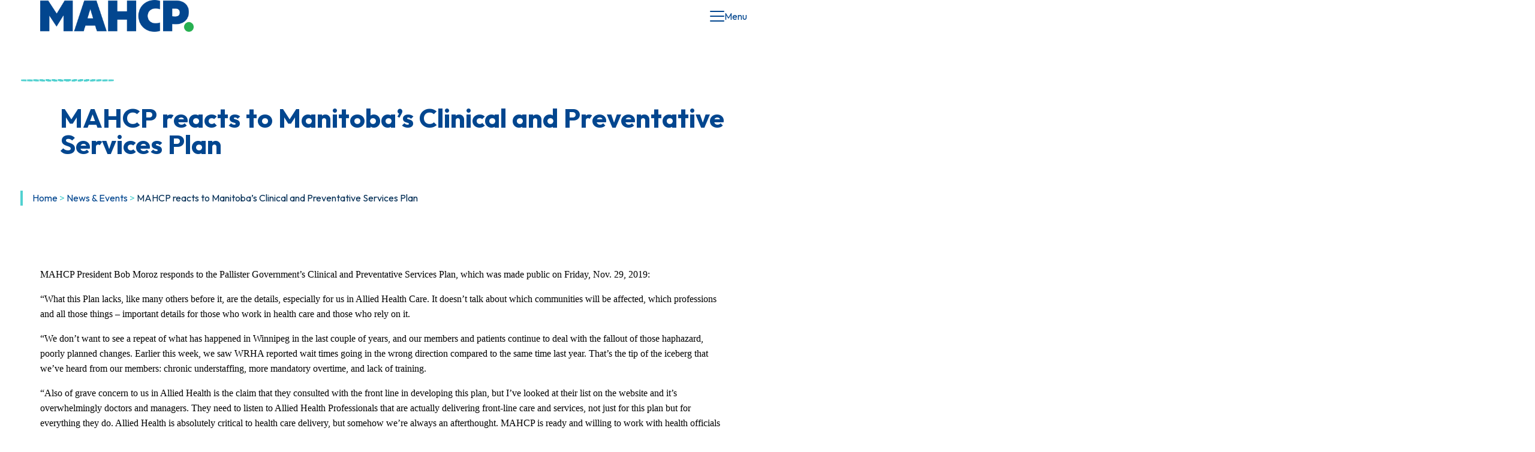

--- FILE ---
content_type: text/html; charset=UTF-8
request_url: https://mahcp.ca/mahcp-reacts-to-manitobas-clinical-and-preventative-services-plan/?ai1ec=action~month%7Ctime_limit~1683262800%7Cevents_limit~5%7Crequest_format~json
body_size: 25737
content:
<!DOCTYPE html>
<html lang="en-US">
<head>
	<meta charset="UTF-8" />
	<meta name="viewport" content="width=device-width, initial-scale=1" />
<meta name='robots' content='index, follow, max-image-preview:large, max-snippet:-1, max-video-preview:-1' />

	<!-- This site is optimized with the Yoast SEO plugin v26.7 - https://yoast.com/wordpress/plugins/seo/ -->
	<title>MAHCP reacts to Manitoba’s Clinical and Preventative Services Plan - Manitoba Association of Health Care Professionals</title>
	<link rel="canonical" href="https://mahcp.ca/mahcp-reacts-to-manitobas-clinical-and-preventative-services-plan/" />
	<meta property="og:locale" content="en_US" />
	<meta property="og:type" content="article" />
	<meta property="og:title" content="MAHCP reacts to Manitoba’s Clinical and Preventative Services Plan - Manitoba Association of Health Care Professionals" />
	<meta property="og:description" content="MAHCP President Bob Moroz responds to the Pallister Government’s Clinical and Preventative Services Plan, which was made public on Friday, Nov. 29, 2019: “What this&#8230;" />
	<meta property="og:url" content="https://mahcp.ca/mahcp-reacts-to-manitobas-clinical-and-preventative-services-plan/" />
	<meta property="og:site_name" content="Manitoba Association of Health Care Professionals" />
	<meta property="article:published_time" content="2019-11-29T21:47:35+00:00" />
	<meta property="og:image" content="https://mahcp.ca/wp-content/uploads/2019/11/Announcement-1-.jpg" />
	<meta property="og:image:width" content="1440" />
	<meta property="og:image:height" content="300" />
	<meta property="og:image:type" content="image/jpeg" />
	<meta name="author" content="Rachiel Langit" />
	<meta name="twitter:card" content="summary_large_image" />
	<meta name="twitter:label1" content="Written by" />
	<meta name="twitter:data1" content="Rachiel Langit" />
	<meta name="twitter:label2" content="Est. reading time" />
	<meta name="twitter:data2" content="1 minute" />
	<script type="application/ld+json" class="yoast-schema-graph">{"@context":"https://schema.org","@graph":[{"@type":"Article","@id":"https://mahcp.ca/mahcp-reacts-to-manitobas-clinical-and-preventative-services-plan/#article","isPartOf":{"@id":"https://mahcp.ca/mahcp-reacts-to-manitobas-clinical-and-preventative-services-plan/"},"author":{"name":"Rachiel Langit","@id":"https://mahcp.ca/#/schema/person/4eb30858da7b5a16c72f5c01af3c1a19"},"headline":"MAHCP reacts to Manitoba’s Clinical and Preventative Services Plan","datePublished":"2019-11-29T21:47:35+00:00","mainEntityOfPage":{"@id":"https://mahcp.ca/mahcp-reacts-to-manitobas-clinical-and-preventative-services-plan/"},"wordCount":272,"publisher":{"@id":"https://mahcp.ca/#organization"},"image":{"@id":"https://mahcp.ca/mahcp-reacts-to-manitobas-clinical-and-preventative-services-plan/#primaryimage"},"thumbnailUrl":"https://mahcp.ca/wp-content/uploads/2019/11/Announcement-1-.jpg","articleSection":["News &amp; Events"],"inLanguage":"en-US"},{"@type":"WebPage","@id":"https://mahcp.ca/mahcp-reacts-to-manitobas-clinical-and-preventative-services-plan/","url":"https://mahcp.ca/mahcp-reacts-to-manitobas-clinical-and-preventative-services-plan/","name":"MAHCP reacts to Manitoba’s Clinical and Preventative Services Plan - Manitoba Association of Health Care Professionals","isPartOf":{"@id":"https://mahcp.ca/#website"},"primaryImageOfPage":{"@id":"https://mahcp.ca/mahcp-reacts-to-manitobas-clinical-and-preventative-services-plan/#primaryimage"},"image":{"@id":"https://mahcp.ca/mahcp-reacts-to-manitobas-clinical-and-preventative-services-plan/#primaryimage"},"thumbnailUrl":"https://mahcp.ca/wp-content/uploads/2019/11/Announcement-1-.jpg","datePublished":"2019-11-29T21:47:35+00:00","breadcrumb":{"@id":"https://mahcp.ca/mahcp-reacts-to-manitobas-clinical-and-preventative-services-plan/#breadcrumb"},"inLanguage":"en-US","potentialAction":[{"@type":"ReadAction","target":["https://mahcp.ca/mahcp-reacts-to-manitobas-clinical-and-preventative-services-plan/"]}]},{"@type":"ImageObject","inLanguage":"en-US","@id":"https://mahcp.ca/mahcp-reacts-to-manitobas-clinical-and-preventative-services-plan/#primaryimage","url":"https://mahcp.ca/wp-content/uploads/2019/11/Announcement-1-.jpg","contentUrl":"https://mahcp.ca/wp-content/uploads/2019/11/Announcement-1-.jpg","width":1440,"height":300},{"@type":"BreadcrumbList","@id":"https://mahcp.ca/mahcp-reacts-to-manitobas-clinical-and-preventative-services-plan/#breadcrumb","itemListElement":[{"@type":"ListItem","position":1,"name":"Home","item":"https://mahcp.ca/"},{"@type":"ListItem","position":2,"name":"News &amp; Events","item":"https://mahcp.ca/category/news/"},{"@type":"ListItem","position":3,"name":"MAHCP reacts to Manitoba’s Clinical and Preventative Services Plan"}]},{"@type":"WebSite","@id":"https://mahcp.ca/#website","url":"https://mahcp.ca/","name":"Manitoba Association of Health Care Professionals","description":"MAHCP represents 85% of Manitoba’s Allied Health Care Professionals","publisher":{"@id":"https://mahcp.ca/#organization"},"potentialAction":[{"@type":"SearchAction","target":{"@type":"EntryPoint","urlTemplate":"https://mahcp.ca/?s={search_term_string}"},"query-input":{"@type":"PropertyValueSpecification","valueRequired":true,"valueName":"search_term_string"}}],"inLanguage":"en-US"},{"@type":"Organization","@id":"https://mahcp.ca/#organization","name":"Manitoba Association of Health Care Professionals","url":"https://mahcp.ca/","logo":{"@type":"ImageObject","inLanguage":"en-US","@id":"https://mahcp.ca/#/schema/logo/image/","url":"https://mahcp.ca/wp-content/uploads/2024/10/MAHCP_navy_green_rgb.png","contentUrl":"https://mahcp.ca/wp-content/uploads/2024/10/MAHCP_navy_green_rgb.png","width":3600,"height":738,"caption":"Manitoba Association of Health Care Professionals"},"image":{"@id":"https://mahcp.ca/#/schema/logo/image/"}},{"@type":"Person","@id":"https://mahcp.ca/#/schema/person/4eb30858da7b5a16c72f5c01af3c1a19","name":"Rachiel Langit","image":{"@type":"ImageObject","inLanguage":"en-US","@id":"https://mahcp.ca/#/schema/person/image/","url":"https://secure.gravatar.com/avatar/82cba706d8f9f53839b598a04164d4c155d184a713c7704f759a904b38d7a71d?s=96&d=mm&r=g","contentUrl":"https://secure.gravatar.com/avatar/82cba706d8f9f53839b598a04164d4c155d184a713c7704f759a904b38d7a71d?s=96&d=mm&r=g","caption":"Rachiel Langit"},"url":"https://mahcp.ca/author/rachiel/"}]}</script>
	<!-- / Yoast SEO plugin. -->


<title>MAHCP reacts to Manitoba’s Clinical and Preventative Services Plan - Manitoba Association of Health Care Professionals</title>
<link rel='dns-prefetch' href='//www.googletagmanager.com' />
<link rel='dns-prefetch' href='//fonts.googleapis.com' />
<link rel="alternate" type="application/rss+xml" title="Manitoba Association of Health Care Professionals &raquo; Feed" href="https://mahcp.ca/feed/" />
<link rel="alternate" type="text/calendar" title="Manitoba Association of Health Care Professionals &raquo; iCal Feed" href="https://mahcp.ca/events/?ical=1" />
<link rel="alternate" title="oEmbed (JSON)" type="application/json+oembed" href="https://mahcp.ca/wp-json/oembed/1.0/embed?url=https%3A%2F%2Fmahcp.ca%2Fmahcp-reacts-to-manitobas-clinical-and-preventative-services-plan%2F" />
<link rel="alternate" title="oEmbed (XML)" type="text/xml+oembed" href="https://mahcp.ca/wp-json/oembed/1.0/embed?url=https%3A%2F%2Fmahcp.ca%2Fmahcp-reacts-to-manitobas-clinical-and-preventative-services-plan%2F&#038;format=xml" />
<style id='wp-img-auto-sizes-contain-inline-css'>
img:is([sizes=auto i],[sizes^="auto," i]){contain-intrinsic-size:3000px 1500px}
/*# sourceURL=wp-img-auto-sizes-contain-inline-css */
</style>
<style id='wp-block-site-logo-inline-css'>
.wp-block-site-logo{box-sizing:border-box;line-height:0}.wp-block-site-logo a{display:inline-block;line-height:0}.wp-block-site-logo.is-default-size img{height:auto;width:120px}.wp-block-site-logo img{height:auto;max-width:100%}.wp-block-site-logo a,.wp-block-site-logo img{border-radius:inherit}.wp-block-site-logo.aligncenter{margin-left:auto;margin-right:auto;text-align:center}:root :where(.wp-block-site-logo.is-style-rounded){border-radius:9999px}
/*# sourceURL=https://mahcp.ca/wp-includes/blocks/site-logo/style.min.css */
</style>
<style id='wp-block-group-inline-css'>
.wp-block-group{box-sizing:border-box}:where(.wp-block-group.wp-block-group-is-layout-constrained){position:relative}
/*# sourceURL=https://mahcp.ca/wp-includes/blocks/group/style.min.css */
</style>
<style id='wp-block-group-theme-inline-css'>
:where(.wp-block-group.has-background){padding:1.25em 2.375em}
/*# sourceURL=https://mahcp.ca/wp-includes/blocks/group/theme.min.css */
</style>
<style id='wp-block-button-inline-css'>
.wp-block-button__link{align-content:center;box-sizing:border-box;cursor:pointer;display:inline-block;height:100%;text-align:center;word-break:break-word}.wp-block-button__link.aligncenter{text-align:center}.wp-block-button__link.alignright{text-align:right}:where(.wp-block-button__link){border-radius:9999px;box-shadow:none;padding:calc(.667em + 2px) calc(1.333em + 2px);text-decoration:none}.wp-block-button[style*=text-decoration] .wp-block-button__link{text-decoration:inherit}.wp-block-buttons>.wp-block-button.has-custom-width{max-width:none}.wp-block-buttons>.wp-block-button.has-custom-width .wp-block-button__link{width:100%}.wp-block-buttons>.wp-block-button.has-custom-font-size .wp-block-button__link{font-size:inherit}.wp-block-buttons>.wp-block-button.wp-block-button__width-25{width:calc(25% - var(--wp--style--block-gap, .5em)*.75)}.wp-block-buttons>.wp-block-button.wp-block-button__width-50{width:calc(50% - var(--wp--style--block-gap, .5em)*.5)}.wp-block-buttons>.wp-block-button.wp-block-button__width-75{width:calc(75% - var(--wp--style--block-gap, .5em)*.25)}.wp-block-buttons>.wp-block-button.wp-block-button__width-100{flex-basis:100%;width:100%}.wp-block-buttons.is-vertical>.wp-block-button.wp-block-button__width-25{width:25%}.wp-block-buttons.is-vertical>.wp-block-button.wp-block-button__width-50{width:50%}.wp-block-buttons.is-vertical>.wp-block-button.wp-block-button__width-75{width:75%}.wp-block-button.is-style-squared,.wp-block-button__link.wp-block-button.is-style-squared{border-radius:0}.wp-block-button.no-border-radius,.wp-block-button__link.no-border-radius{border-radius:0!important}:root :where(.wp-block-button .wp-block-button__link.is-style-outline),:root :where(.wp-block-button.is-style-outline>.wp-block-button__link){border:2px solid;padding:.667em 1.333em}:root :where(.wp-block-button .wp-block-button__link.is-style-outline:not(.has-text-color)),:root :where(.wp-block-button.is-style-outline>.wp-block-button__link:not(.has-text-color)){color:currentColor}:root :where(.wp-block-button .wp-block-button__link.is-style-outline:not(.has-background)),:root :where(.wp-block-button.is-style-outline>.wp-block-button__link:not(.has-background)){background-color:initial;background-image:none}
/*# sourceURL=https://mahcp.ca/wp-includes/blocks/button/style.min.css */
</style>
<style id='wp-block-buttons-inline-css'>
.wp-block-buttons{box-sizing:border-box}.wp-block-buttons.is-vertical{flex-direction:column}.wp-block-buttons.is-vertical>.wp-block-button:last-child{margin-bottom:0}.wp-block-buttons>.wp-block-button{display:inline-block;margin:0}.wp-block-buttons.is-content-justification-left{justify-content:flex-start}.wp-block-buttons.is-content-justification-left.is-vertical{align-items:flex-start}.wp-block-buttons.is-content-justification-center{justify-content:center}.wp-block-buttons.is-content-justification-center.is-vertical{align-items:center}.wp-block-buttons.is-content-justification-right{justify-content:flex-end}.wp-block-buttons.is-content-justification-right.is-vertical{align-items:flex-end}.wp-block-buttons.is-content-justification-space-between{justify-content:space-between}.wp-block-buttons.aligncenter{text-align:center}.wp-block-buttons:not(.is-content-justification-space-between,.is-content-justification-right,.is-content-justification-left,.is-content-justification-center) .wp-block-button.aligncenter{margin-left:auto;margin-right:auto;width:100%}.wp-block-buttons[style*=text-decoration] .wp-block-button,.wp-block-buttons[style*=text-decoration] .wp-block-button__link{text-decoration:inherit}.wp-block-buttons.has-custom-font-size .wp-block-button__link{font-size:inherit}.wp-block-buttons .wp-block-button__link{width:100%}.wp-block-button.aligncenter{text-align:center}
/*# sourceURL=https://mahcp.ca/wp-includes/blocks/buttons/style.min.css */
</style>
<style id='wp-block-search-inline-css'>
.wp-block-search__button{margin-left:10px;word-break:normal}.wp-block-search__button.has-icon{line-height:0}.wp-block-search__button svg{height:1.25em;min-height:24px;min-width:24px;width:1.25em;fill:currentColor;vertical-align:text-bottom}:where(.wp-block-search__button){border:1px solid #ccc;padding:6px 10px}.wp-block-search__inside-wrapper{display:flex;flex:auto;flex-wrap:nowrap;max-width:100%}.wp-block-search__label{width:100%}.wp-block-search.wp-block-search__button-only .wp-block-search__button{box-sizing:border-box;display:flex;flex-shrink:0;justify-content:center;margin-left:0;max-width:100%}.wp-block-search.wp-block-search__button-only .wp-block-search__inside-wrapper{min-width:0!important;transition-property:width}.wp-block-search.wp-block-search__button-only .wp-block-search__input{flex-basis:100%;transition-duration:.3s}.wp-block-search.wp-block-search__button-only.wp-block-search__searchfield-hidden,.wp-block-search.wp-block-search__button-only.wp-block-search__searchfield-hidden .wp-block-search__inside-wrapper{overflow:hidden}.wp-block-search.wp-block-search__button-only.wp-block-search__searchfield-hidden .wp-block-search__input{border-left-width:0!important;border-right-width:0!important;flex-basis:0;flex-grow:0;margin:0;min-width:0!important;padding-left:0!important;padding-right:0!important;width:0!important}:where(.wp-block-search__input){appearance:none;border:1px solid #949494;flex-grow:1;font-family:inherit;font-size:inherit;font-style:inherit;font-weight:inherit;letter-spacing:inherit;line-height:inherit;margin-left:0;margin-right:0;min-width:3rem;padding:8px;text-decoration:unset!important;text-transform:inherit}:where(.wp-block-search__button-inside .wp-block-search__inside-wrapper){background-color:#fff;border:1px solid #949494;box-sizing:border-box;padding:4px}:where(.wp-block-search__button-inside .wp-block-search__inside-wrapper) .wp-block-search__input{border:none;border-radius:0;padding:0 4px}:where(.wp-block-search__button-inside .wp-block-search__inside-wrapper) .wp-block-search__input:focus{outline:none}:where(.wp-block-search__button-inside .wp-block-search__inside-wrapper) :where(.wp-block-search__button){padding:4px 8px}.wp-block-search.aligncenter .wp-block-search__inside-wrapper{margin:auto}.wp-block[data-align=right] .wp-block-search.wp-block-search__button-only .wp-block-search__inside-wrapper{float:right}
/*# sourceURL=https://mahcp.ca/wp-includes/blocks/search/style.min.css */
</style>
<style id='wp-block-search-theme-inline-css'>
.wp-block-search .wp-block-search__label{font-weight:700}.wp-block-search__button{border:1px solid #ccc;padding:.375em .625em}
/*# sourceURL=https://mahcp.ca/wp-includes/blocks/search/theme.min.css */
</style>
<style id='wp-block-navigation-link-inline-css'>
.wp-block-navigation .wp-block-navigation-item__label{overflow-wrap:break-word}.wp-block-navigation .wp-block-navigation-item__description{display:none}.link-ui-tools{outline:1px solid #f0f0f0;padding:8px}.link-ui-block-inserter{padding-top:8px}.link-ui-block-inserter__back{margin-left:8px;text-transform:uppercase}
/*# sourceURL=https://mahcp.ca/wp-includes/blocks/navigation-link/style.min.css */
</style>
<link rel='stylesheet' id='wp-block-navigation-css' href='https://mahcp.ca/wp-includes/blocks/navigation/style.min.css?ver=6.9' media='all' />
<style id='wp-block-template-part-theme-inline-css'>
:root :where(.wp-block-template-part.has-background){margin-bottom:0;margin-top:0;padding:1.25em 2.375em}
/*# sourceURL=https://mahcp.ca/wp-includes/blocks/template-part/theme.min.css */
</style>
<style id='wp-block-post-title-inline-css'>
.wp-block-post-title{box-sizing:border-box;word-break:break-word}.wp-block-post-title :where(a){display:inline-block;font-family:inherit;font-size:inherit;font-style:inherit;font-weight:inherit;letter-spacing:inherit;line-height:inherit;text-decoration:inherit}
/*# sourceURL=https://mahcp.ca/wp-includes/blocks/post-title/style.min.css */
</style>
<style id='wp-block-post-content-inline-css'>
.wp-block-post-content{display:flow-root}
/*# sourceURL=https://mahcp.ca/wp-includes/blocks/post-content/style.min.css */
</style>
<style id='wp-block-spacer-inline-css'>
.wp-block-spacer{clear:both}
/*# sourceURL=https://mahcp.ca/wp-includes/blocks/spacer/style.min.css */
</style>
<style id='wp-block-post-date-inline-css'>
.wp-block-post-date{box-sizing:border-box}
.wp-block-post-date.is-style-mahcp-post-date{ border-left: 2px solid var(--wp--preset--color--quarternary); padding-left: .4rem; text-transform: uppercase; }
/*# sourceURL=wp-block-post-date-inline-css */
</style>
<style id='wp-block-post-author-inline-css'>
.wp-block-post-author{box-sizing:border-box;display:flex;flex-wrap:wrap}.wp-block-post-author__byline{font-size:.5em;margin-bottom:0;margin-top:0;width:100%}.wp-block-post-author__avatar{margin-right:1em}.wp-block-post-author__bio{font-size:.7em;margin-bottom:.7em}.wp-block-post-author__content{flex-basis:0;flex-grow:1}.wp-block-post-author__name{margin:0}
/*# sourceURL=https://mahcp.ca/wp-includes/blocks/post-author/style.min.css */
</style>
<style id='wp-block-post-terms-inline-css'>
.wp-block-post-terms{box-sizing:border-box}.wp-block-post-terms .wp-block-post-terms__separator{white-space:pre-wrap}
/*# sourceURL=https://mahcp.ca/wp-includes/blocks/post-terms/style.min.css */
</style>
<style id='wp-block-separator-inline-css'>
@charset "UTF-8";.wp-block-separator{border:none;border-top:2px solid}:root :where(.wp-block-separator.is-style-dots){height:auto;line-height:1;text-align:center}:root :where(.wp-block-separator.is-style-dots):before{color:currentColor;content:"···";font-family:serif;font-size:1.5em;letter-spacing:2em;padding-left:2em}.wp-block-separator.is-style-dots{background:none!important;border:none!important}
/*# sourceURL=https://mahcp.ca/wp-includes/blocks/separator/style.min.css */
</style>
<style id='wp-block-separator-theme-inline-css'>
.wp-block-separator.has-css-opacity{opacity:.4}.wp-block-separator{border:none;border-bottom:2px solid;margin-left:auto;margin-right:auto}.wp-block-separator.has-alpha-channel-opacity{opacity:1}.wp-block-separator:not(.is-style-wide):not(.is-style-dots){width:100px}.wp-block-separator.has-background:not(.is-style-dots){border-bottom:none;height:1px}.wp-block-separator.has-background:not(.is-style-wide):not(.is-style-dots){height:2px}
/*# sourceURL=https://mahcp.ca/wp-includes/blocks/separator/theme.min.css */
</style>
<style id='wp-block-heading-inline-css'>
h1:where(.wp-block-heading).has-background,h2:where(.wp-block-heading).has-background,h3:where(.wp-block-heading).has-background,h4:where(.wp-block-heading).has-background,h5:where(.wp-block-heading).has-background,h6:where(.wp-block-heading).has-background{padding:1.25em 2.375em}h1.has-text-align-left[style*=writing-mode]:where([style*=vertical-lr]),h1.has-text-align-right[style*=writing-mode]:where([style*=vertical-rl]),h2.has-text-align-left[style*=writing-mode]:where([style*=vertical-lr]),h2.has-text-align-right[style*=writing-mode]:where([style*=vertical-rl]),h3.has-text-align-left[style*=writing-mode]:where([style*=vertical-lr]),h3.has-text-align-right[style*=writing-mode]:where([style*=vertical-rl]),h4.has-text-align-left[style*=writing-mode]:where([style*=vertical-lr]),h4.has-text-align-right[style*=writing-mode]:where([style*=vertical-rl]),h5.has-text-align-left[style*=writing-mode]:where([style*=vertical-lr]),h5.has-text-align-right[style*=writing-mode]:where([style*=vertical-rl]),h6.has-text-align-left[style*=writing-mode]:where([style*=vertical-lr]),h6.has-text-align-right[style*=writing-mode]:where([style*=vertical-rl]){rotate:180deg}
.wp-block-heading.is-style-mahcp-heading-section-small{ display: inline-block; font-size: var(--wp--preset--font-size--large); font-weight:200; border-bottom: 4px dotted var(--wp--preset--color--green-logo); padding-bottom: .33rem; text-transform: uppercase; &.has-background-color{border-color: var(--wp--preset--color--quarternary);}}
/*# sourceURL=wp-block-heading-inline-css */
</style>
<style id='wp-block-paragraph-inline-css'>
.is-small-text{font-size:.875em}.is-regular-text{font-size:1em}.is-large-text{font-size:2.25em}.is-larger-text{font-size:3em}.has-drop-cap:not(:focus):first-letter{float:left;font-size:8.4em;font-style:normal;font-weight:100;line-height:.68;margin:.05em .1em 0 0;text-transform:uppercase}body.rtl .has-drop-cap:not(:focus):first-letter{float:none;margin-left:.1em}p.has-drop-cap.has-background{overflow:hidden}:root :where(p.has-background){padding:1.25em 2.375em}:where(p.has-text-color:not(.has-link-color)) a{color:inherit}p.has-text-align-left[style*="writing-mode:vertical-lr"],p.has-text-align-right[style*="writing-mode:vertical-rl"]{rotate:180deg}
/*# sourceURL=https://mahcp.ca/wp-includes/blocks/paragraph/style.min.css */
</style>
<style id='wp-block-columns-inline-css'>
.wp-block-columns{box-sizing:border-box;display:flex;flex-wrap:wrap!important}@media (min-width:782px){.wp-block-columns{flex-wrap:nowrap!important}}.wp-block-columns{align-items:normal!important}.wp-block-columns.are-vertically-aligned-top{align-items:flex-start}.wp-block-columns.are-vertically-aligned-center{align-items:center}.wp-block-columns.are-vertically-aligned-bottom{align-items:flex-end}@media (max-width:781px){.wp-block-columns:not(.is-not-stacked-on-mobile)>.wp-block-column{flex-basis:100%!important}}@media (min-width:782px){.wp-block-columns:not(.is-not-stacked-on-mobile)>.wp-block-column{flex-basis:0;flex-grow:1}.wp-block-columns:not(.is-not-stacked-on-mobile)>.wp-block-column[style*=flex-basis]{flex-grow:0}}.wp-block-columns.is-not-stacked-on-mobile{flex-wrap:nowrap!important}.wp-block-columns.is-not-stacked-on-mobile>.wp-block-column{flex-basis:0;flex-grow:1}.wp-block-columns.is-not-stacked-on-mobile>.wp-block-column[style*=flex-basis]{flex-grow:0}:where(.wp-block-columns){margin-bottom:1.75em}:where(.wp-block-columns.has-background){padding:1.25em 2.375em}.wp-block-column{flex-grow:1;min-width:0;overflow-wrap:break-word;word-break:break-word}.wp-block-column.is-vertically-aligned-top{align-self:flex-start}.wp-block-column.is-vertically-aligned-center{align-self:center}.wp-block-column.is-vertically-aligned-bottom{align-self:flex-end}.wp-block-column.is-vertically-aligned-stretch{align-self:stretch}.wp-block-column.is-vertically-aligned-bottom,.wp-block-column.is-vertically-aligned-center,.wp-block-column.is-vertically-aligned-top{width:100%}
/*# sourceURL=https://mahcp.ca/wp-includes/blocks/columns/style.min.css */
</style>
<style id='wp-block-image-inline-css'>
.wp-block-image>a,.wp-block-image>figure>a{display:inline-block}.wp-block-image img{box-sizing:border-box;height:auto;max-width:100%;vertical-align:bottom}@media not (prefers-reduced-motion){.wp-block-image img.hide{visibility:hidden}.wp-block-image img.show{animation:show-content-image .4s}}.wp-block-image[style*=border-radius] img,.wp-block-image[style*=border-radius]>a{border-radius:inherit}.wp-block-image.has-custom-border img{box-sizing:border-box}.wp-block-image.aligncenter{text-align:center}.wp-block-image.alignfull>a,.wp-block-image.alignwide>a{width:100%}.wp-block-image.alignfull img,.wp-block-image.alignwide img{height:auto;width:100%}.wp-block-image .aligncenter,.wp-block-image .alignleft,.wp-block-image .alignright,.wp-block-image.aligncenter,.wp-block-image.alignleft,.wp-block-image.alignright{display:table}.wp-block-image .aligncenter>figcaption,.wp-block-image .alignleft>figcaption,.wp-block-image .alignright>figcaption,.wp-block-image.aligncenter>figcaption,.wp-block-image.alignleft>figcaption,.wp-block-image.alignright>figcaption{caption-side:bottom;display:table-caption}.wp-block-image .alignleft{float:left;margin:.5em 1em .5em 0}.wp-block-image .alignright{float:right;margin:.5em 0 .5em 1em}.wp-block-image .aligncenter{margin-left:auto;margin-right:auto}.wp-block-image :where(figcaption){margin-bottom:1em;margin-top:.5em}.wp-block-image.is-style-circle-mask img{border-radius:9999px}@supports ((-webkit-mask-image:none) or (mask-image:none)) or (-webkit-mask-image:none){.wp-block-image.is-style-circle-mask img{border-radius:0;-webkit-mask-image:url('data:image/svg+xml;utf8,<svg viewBox="0 0 100 100" xmlns="http://www.w3.org/2000/svg"><circle cx="50" cy="50" r="50"/></svg>');mask-image:url('data:image/svg+xml;utf8,<svg viewBox="0 0 100 100" xmlns="http://www.w3.org/2000/svg"><circle cx="50" cy="50" r="50"/></svg>');mask-mode:alpha;-webkit-mask-position:center;mask-position:center;-webkit-mask-repeat:no-repeat;mask-repeat:no-repeat;-webkit-mask-size:contain;mask-size:contain}}:root :where(.wp-block-image.is-style-rounded img,.wp-block-image .is-style-rounded img){border-radius:9999px}.wp-block-image figure{margin:0}.wp-lightbox-container{display:flex;flex-direction:column;position:relative}.wp-lightbox-container img{cursor:zoom-in}.wp-lightbox-container img:hover+button{opacity:1}.wp-lightbox-container button{align-items:center;backdrop-filter:blur(16px) saturate(180%);background-color:#5a5a5a40;border:none;border-radius:4px;cursor:zoom-in;display:flex;height:20px;justify-content:center;opacity:0;padding:0;position:absolute;right:16px;text-align:center;top:16px;width:20px;z-index:100}@media not (prefers-reduced-motion){.wp-lightbox-container button{transition:opacity .2s ease}}.wp-lightbox-container button:focus-visible{outline:3px auto #5a5a5a40;outline:3px auto -webkit-focus-ring-color;outline-offset:3px}.wp-lightbox-container button:hover{cursor:pointer;opacity:1}.wp-lightbox-container button:focus{opacity:1}.wp-lightbox-container button:focus,.wp-lightbox-container button:hover,.wp-lightbox-container button:not(:hover):not(:active):not(.has-background){background-color:#5a5a5a40;border:none}.wp-lightbox-overlay{box-sizing:border-box;cursor:zoom-out;height:100vh;left:0;overflow:hidden;position:fixed;top:0;visibility:hidden;width:100%;z-index:100000}.wp-lightbox-overlay .close-button{align-items:center;cursor:pointer;display:flex;justify-content:center;min-height:40px;min-width:40px;padding:0;position:absolute;right:calc(env(safe-area-inset-right) + 16px);top:calc(env(safe-area-inset-top) + 16px);z-index:5000000}.wp-lightbox-overlay .close-button:focus,.wp-lightbox-overlay .close-button:hover,.wp-lightbox-overlay .close-button:not(:hover):not(:active):not(.has-background){background:none;border:none}.wp-lightbox-overlay .lightbox-image-container{height:var(--wp--lightbox-container-height);left:50%;overflow:hidden;position:absolute;top:50%;transform:translate(-50%,-50%);transform-origin:top left;width:var(--wp--lightbox-container-width);z-index:9999999999}.wp-lightbox-overlay .wp-block-image{align-items:center;box-sizing:border-box;display:flex;height:100%;justify-content:center;margin:0;position:relative;transform-origin:0 0;width:100%;z-index:3000000}.wp-lightbox-overlay .wp-block-image img{height:var(--wp--lightbox-image-height);min-height:var(--wp--lightbox-image-height);min-width:var(--wp--lightbox-image-width);width:var(--wp--lightbox-image-width)}.wp-lightbox-overlay .wp-block-image figcaption{display:none}.wp-lightbox-overlay button{background:none;border:none}.wp-lightbox-overlay .scrim{background-color:#fff;height:100%;opacity:.9;position:absolute;width:100%;z-index:2000000}.wp-lightbox-overlay.active{visibility:visible}@media not (prefers-reduced-motion){.wp-lightbox-overlay.active{animation:turn-on-visibility .25s both}.wp-lightbox-overlay.active img{animation:turn-on-visibility .35s both}.wp-lightbox-overlay.show-closing-animation:not(.active){animation:turn-off-visibility .35s both}.wp-lightbox-overlay.show-closing-animation:not(.active) img{animation:turn-off-visibility .25s both}.wp-lightbox-overlay.zoom.active{animation:none;opacity:1;visibility:visible}.wp-lightbox-overlay.zoom.active .lightbox-image-container{animation:lightbox-zoom-in .4s}.wp-lightbox-overlay.zoom.active .lightbox-image-container img{animation:none}.wp-lightbox-overlay.zoom.active .scrim{animation:turn-on-visibility .4s forwards}.wp-lightbox-overlay.zoom.show-closing-animation:not(.active){animation:none}.wp-lightbox-overlay.zoom.show-closing-animation:not(.active) .lightbox-image-container{animation:lightbox-zoom-out .4s}.wp-lightbox-overlay.zoom.show-closing-animation:not(.active) .lightbox-image-container img{animation:none}.wp-lightbox-overlay.zoom.show-closing-animation:not(.active) .scrim{animation:turn-off-visibility .4s forwards}}@keyframes show-content-image{0%{visibility:hidden}99%{visibility:hidden}to{visibility:visible}}@keyframes turn-on-visibility{0%{opacity:0}to{opacity:1}}@keyframes turn-off-visibility{0%{opacity:1;visibility:visible}99%{opacity:0;visibility:visible}to{opacity:0;visibility:hidden}}@keyframes lightbox-zoom-in{0%{transform:translate(calc((-100vw + var(--wp--lightbox-scrollbar-width))/2 + var(--wp--lightbox-initial-left-position)),calc(-50vh + var(--wp--lightbox-initial-top-position))) scale(var(--wp--lightbox-scale))}to{transform:translate(-50%,-50%) scale(1)}}@keyframes lightbox-zoom-out{0%{transform:translate(-50%,-50%) scale(1);visibility:visible}99%{visibility:visible}to{transform:translate(calc((-100vw + var(--wp--lightbox-scrollbar-width))/2 + var(--wp--lightbox-initial-left-position)),calc(-50vh + var(--wp--lightbox-initial-top-position))) scale(var(--wp--lightbox-scale));visibility:hidden}}
/*# sourceURL=https://mahcp.ca/wp-includes/blocks/image/style.min.css */
</style>
<style id='wp-block-image-theme-inline-css'>
:root :where(.wp-block-image figcaption){color:#555;font-size:13px;text-align:center}.is-dark-theme :root :where(.wp-block-image figcaption){color:#ffffffa6}.wp-block-image{margin:0 0 1em}
/*# sourceURL=https://mahcp.ca/wp-includes/blocks/image/theme.min.css */
</style>
<style id='wp-block-social-links-inline-css'>
.wp-block-social-links{background:none;box-sizing:border-box;margin-left:0;padding-left:0;padding-right:0;text-indent:0}.wp-block-social-links .wp-social-link a,.wp-block-social-links .wp-social-link a:hover{border-bottom:0;box-shadow:none;text-decoration:none}.wp-block-social-links .wp-social-link svg{height:1em;width:1em}.wp-block-social-links .wp-social-link span:not(.screen-reader-text){font-size:.65em;margin-left:.5em;margin-right:.5em}.wp-block-social-links.has-small-icon-size{font-size:16px}.wp-block-social-links,.wp-block-social-links.has-normal-icon-size{font-size:24px}.wp-block-social-links.has-large-icon-size{font-size:36px}.wp-block-social-links.has-huge-icon-size{font-size:48px}.wp-block-social-links.aligncenter{display:flex;justify-content:center}.wp-block-social-links.alignright{justify-content:flex-end}.wp-block-social-link{border-radius:9999px;display:block}@media not (prefers-reduced-motion){.wp-block-social-link{transition:transform .1s ease}}.wp-block-social-link{height:auto}.wp-block-social-link a{align-items:center;display:flex;line-height:0}.wp-block-social-link:hover{transform:scale(1.1)}.wp-block-social-links .wp-block-social-link.wp-social-link{display:inline-block;margin:0;padding:0}.wp-block-social-links .wp-block-social-link.wp-social-link .wp-block-social-link-anchor,.wp-block-social-links .wp-block-social-link.wp-social-link .wp-block-social-link-anchor svg,.wp-block-social-links .wp-block-social-link.wp-social-link .wp-block-social-link-anchor:active,.wp-block-social-links .wp-block-social-link.wp-social-link .wp-block-social-link-anchor:hover,.wp-block-social-links .wp-block-social-link.wp-social-link .wp-block-social-link-anchor:visited{color:currentColor;fill:currentColor}:where(.wp-block-social-links:not(.is-style-logos-only)) .wp-social-link{background-color:#f0f0f0;color:#444}:where(.wp-block-social-links:not(.is-style-logos-only)) .wp-social-link-amazon{background-color:#f90;color:#fff}:where(.wp-block-social-links:not(.is-style-logos-only)) .wp-social-link-bandcamp{background-color:#1ea0c3;color:#fff}:where(.wp-block-social-links:not(.is-style-logos-only)) .wp-social-link-behance{background-color:#0757fe;color:#fff}:where(.wp-block-social-links:not(.is-style-logos-only)) .wp-social-link-bluesky{background-color:#0a7aff;color:#fff}:where(.wp-block-social-links:not(.is-style-logos-only)) .wp-social-link-codepen{background-color:#1e1f26;color:#fff}:where(.wp-block-social-links:not(.is-style-logos-only)) .wp-social-link-deviantart{background-color:#02e49b;color:#fff}:where(.wp-block-social-links:not(.is-style-logos-only)) .wp-social-link-discord{background-color:#5865f2;color:#fff}:where(.wp-block-social-links:not(.is-style-logos-only)) .wp-social-link-dribbble{background-color:#e94c89;color:#fff}:where(.wp-block-social-links:not(.is-style-logos-only)) .wp-social-link-dropbox{background-color:#4280ff;color:#fff}:where(.wp-block-social-links:not(.is-style-logos-only)) .wp-social-link-etsy{background-color:#f45800;color:#fff}:where(.wp-block-social-links:not(.is-style-logos-only)) .wp-social-link-facebook{background-color:#0866ff;color:#fff}:where(.wp-block-social-links:not(.is-style-logos-only)) .wp-social-link-fivehundredpx{background-color:#000;color:#fff}:where(.wp-block-social-links:not(.is-style-logos-only)) .wp-social-link-flickr{background-color:#0461dd;color:#fff}:where(.wp-block-social-links:not(.is-style-logos-only)) .wp-social-link-foursquare{background-color:#e65678;color:#fff}:where(.wp-block-social-links:not(.is-style-logos-only)) .wp-social-link-github{background-color:#24292d;color:#fff}:where(.wp-block-social-links:not(.is-style-logos-only)) .wp-social-link-goodreads{background-color:#eceadd;color:#382110}:where(.wp-block-social-links:not(.is-style-logos-only)) .wp-social-link-google{background-color:#ea4434;color:#fff}:where(.wp-block-social-links:not(.is-style-logos-only)) .wp-social-link-gravatar{background-color:#1d4fc4;color:#fff}:where(.wp-block-social-links:not(.is-style-logos-only)) .wp-social-link-instagram{background-color:#f00075;color:#fff}:where(.wp-block-social-links:not(.is-style-logos-only)) .wp-social-link-lastfm{background-color:#e21b24;color:#fff}:where(.wp-block-social-links:not(.is-style-logos-only)) .wp-social-link-linkedin{background-color:#0d66c2;color:#fff}:where(.wp-block-social-links:not(.is-style-logos-only)) .wp-social-link-mastodon{background-color:#3288d4;color:#fff}:where(.wp-block-social-links:not(.is-style-logos-only)) .wp-social-link-medium{background-color:#000;color:#fff}:where(.wp-block-social-links:not(.is-style-logos-only)) .wp-social-link-meetup{background-color:#f6405f;color:#fff}:where(.wp-block-social-links:not(.is-style-logos-only)) .wp-social-link-patreon{background-color:#000;color:#fff}:where(.wp-block-social-links:not(.is-style-logos-only)) .wp-social-link-pinterest{background-color:#e60122;color:#fff}:where(.wp-block-social-links:not(.is-style-logos-only)) .wp-social-link-pocket{background-color:#ef4155;color:#fff}:where(.wp-block-social-links:not(.is-style-logos-only)) .wp-social-link-reddit{background-color:#ff4500;color:#fff}:where(.wp-block-social-links:not(.is-style-logos-only)) .wp-social-link-skype{background-color:#0478d7;color:#fff}:where(.wp-block-social-links:not(.is-style-logos-only)) .wp-social-link-snapchat{background-color:#fefc00;color:#fff;stroke:#000}:where(.wp-block-social-links:not(.is-style-logos-only)) .wp-social-link-soundcloud{background-color:#ff5600;color:#fff}:where(.wp-block-social-links:not(.is-style-logos-only)) .wp-social-link-spotify{background-color:#1bd760;color:#fff}:where(.wp-block-social-links:not(.is-style-logos-only)) .wp-social-link-telegram{background-color:#2aabee;color:#fff}:where(.wp-block-social-links:not(.is-style-logos-only)) .wp-social-link-threads{background-color:#000;color:#fff}:where(.wp-block-social-links:not(.is-style-logos-only)) .wp-social-link-tiktok{background-color:#000;color:#fff}:where(.wp-block-social-links:not(.is-style-logos-only)) .wp-social-link-tumblr{background-color:#011835;color:#fff}:where(.wp-block-social-links:not(.is-style-logos-only)) .wp-social-link-twitch{background-color:#6440a4;color:#fff}:where(.wp-block-social-links:not(.is-style-logos-only)) .wp-social-link-twitter{background-color:#1da1f2;color:#fff}:where(.wp-block-social-links:not(.is-style-logos-only)) .wp-social-link-vimeo{background-color:#1eb7ea;color:#fff}:where(.wp-block-social-links:not(.is-style-logos-only)) .wp-social-link-vk{background-color:#4680c2;color:#fff}:where(.wp-block-social-links:not(.is-style-logos-only)) .wp-social-link-wordpress{background-color:#3499cd;color:#fff}:where(.wp-block-social-links:not(.is-style-logos-only)) .wp-social-link-whatsapp{background-color:#25d366;color:#fff}:where(.wp-block-social-links:not(.is-style-logos-only)) .wp-social-link-x{background-color:#000;color:#fff}:where(.wp-block-social-links:not(.is-style-logos-only)) .wp-social-link-yelp{background-color:#d32422;color:#fff}:where(.wp-block-social-links:not(.is-style-logos-only)) .wp-social-link-youtube{background-color:red;color:#fff}:where(.wp-block-social-links.is-style-logos-only) .wp-social-link{background:none}:where(.wp-block-social-links.is-style-logos-only) .wp-social-link svg{height:1.25em;width:1.25em}:where(.wp-block-social-links.is-style-logos-only) .wp-social-link-amazon{color:#f90}:where(.wp-block-social-links.is-style-logos-only) .wp-social-link-bandcamp{color:#1ea0c3}:where(.wp-block-social-links.is-style-logos-only) .wp-social-link-behance{color:#0757fe}:where(.wp-block-social-links.is-style-logos-only) .wp-social-link-bluesky{color:#0a7aff}:where(.wp-block-social-links.is-style-logos-only) .wp-social-link-codepen{color:#1e1f26}:where(.wp-block-social-links.is-style-logos-only) .wp-social-link-deviantart{color:#02e49b}:where(.wp-block-social-links.is-style-logos-only) .wp-social-link-discord{color:#5865f2}:where(.wp-block-social-links.is-style-logos-only) .wp-social-link-dribbble{color:#e94c89}:where(.wp-block-social-links.is-style-logos-only) .wp-social-link-dropbox{color:#4280ff}:where(.wp-block-social-links.is-style-logos-only) .wp-social-link-etsy{color:#f45800}:where(.wp-block-social-links.is-style-logos-only) .wp-social-link-facebook{color:#0866ff}:where(.wp-block-social-links.is-style-logos-only) .wp-social-link-fivehundredpx{color:#000}:where(.wp-block-social-links.is-style-logos-only) .wp-social-link-flickr{color:#0461dd}:where(.wp-block-social-links.is-style-logos-only) .wp-social-link-foursquare{color:#e65678}:where(.wp-block-social-links.is-style-logos-only) .wp-social-link-github{color:#24292d}:where(.wp-block-social-links.is-style-logos-only) .wp-social-link-goodreads{color:#382110}:where(.wp-block-social-links.is-style-logos-only) .wp-social-link-google{color:#ea4434}:where(.wp-block-social-links.is-style-logos-only) .wp-social-link-gravatar{color:#1d4fc4}:where(.wp-block-social-links.is-style-logos-only) .wp-social-link-instagram{color:#f00075}:where(.wp-block-social-links.is-style-logos-only) .wp-social-link-lastfm{color:#e21b24}:where(.wp-block-social-links.is-style-logos-only) .wp-social-link-linkedin{color:#0d66c2}:where(.wp-block-social-links.is-style-logos-only) .wp-social-link-mastodon{color:#3288d4}:where(.wp-block-social-links.is-style-logos-only) .wp-social-link-medium{color:#000}:where(.wp-block-social-links.is-style-logos-only) .wp-social-link-meetup{color:#f6405f}:where(.wp-block-social-links.is-style-logos-only) .wp-social-link-patreon{color:#000}:where(.wp-block-social-links.is-style-logos-only) .wp-social-link-pinterest{color:#e60122}:where(.wp-block-social-links.is-style-logos-only) .wp-social-link-pocket{color:#ef4155}:where(.wp-block-social-links.is-style-logos-only) .wp-social-link-reddit{color:#ff4500}:where(.wp-block-social-links.is-style-logos-only) .wp-social-link-skype{color:#0478d7}:where(.wp-block-social-links.is-style-logos-only) .wp-social-link-snapchat{color:#fff;stroke:#000}:where(.wp-block-social-links.is-style-logos-only) .wp-social-link-soundcloud{color:#ff5600}:where(.wp-block-social-links.is-style-logos-only) .wp-social-link-spotify{color:#1bd760}:where(.wp-block-social-links.is-style-logos-only) .wp-social-link-telegram{color:#2aabee}:where(.wp-block-social-links.is-style-logos-only) .wp-social-link-threads{color:#000}:where(.wp-block-social-links.is-style-logos-only) .wp-social-link-tiktok{color:#000}:where(.wp-block-social-links.is-style-logos-only) .wp-social-link-tumblr{color:#011835}:where(.wp-block-social-links.is-style-logos-only) .wp-social-link-twitch{color:#6440a4}:where(.wp-block-social-links.is-style-logos-only) .wp-social-link-twitter{color:#1da1f2}:where(.wp-block-social-links.is-style-logos-only) .wp-social-link-vimeo{color:#1eb7ea}:where(.wp-block-social-links.is-style-logos-only) .wp-social-link-vk{color:#4680c2}:where(.wp-block-social-links.is-style-logos-only) .wp-social-link-whatsapp{color:#25d366}:where(.wp-block-social-links.is-style-logos-only) .wp-social-link-wordpress{color:#3499cd}:where(.wp-block-social-links.is-style-logos-only) .wp-social-link-x{color:#000}:where(.wp-block-social-links.is-style-logos-only) .wp-social-link-yelp{color:#d32422}:where(.wp-block-social-links.is-style-logos-only) .wp-social-link-youtube{color:red}.wp-block-social-links.is-style-pill-shape .wp-social-link{width:auto}:root :where(.wp-block-social-links .wp-social-link a){padding:.25em}:root :where(.wp-block-social-links.is-style-logos-only .wp-social-link a){padding:0}:root :where(.wp-block-social-links.is-style-pill-shape .wp-social-link a){padding-left:.6666666667em;padding-right:.6666666667em}.wp-block-social-links:not(.has-icon-color):not(.has-icon-background-color) .wp-social-link-snapchat .wp-block-social-link-label{color:#000}
/*# sourceURL=https://mahcp.ca/wp-includes/blocks/social-links/style.min.css */
</style>
<link rel='stylesheet' id='wp-block-cover-css' href='https://mahcp.ca/wp-includes/blocks/cover/style.min.css?ver=6.9' media='all' />
<style id='wp-block-library-inline-css'>
:root{--wp-block-synced-color:#7a00df;--wp-block-synced-color--rgb:122,0,223;--wp-bound-block-color:var(--wp-block-synced-color);--wp-editor-canvas-background:#ddd;--wp-admin-theme-color:#007cba;--wp-admin-theme-color--rgb:0,124,186;--wp-admin-theme-color-darker-10:#006ba1;--wp-admin-theme-color-darker-10--rgb:0,107,160.5;--wp-admin-theme-color-darker-20:#005a87;--wp-admin-theme-color-darker-20--rgb:0,90,135;--wp-admin-border-width-focus:2px}@media (min-resolution:192dpi){:root{--wp-admin-border-width-focus:1.5px}}.wp-element-button{cursor:pointer}:root .has-very-light-gray-background-color{background-color:#eee}:root .has-very-dark-gray-background-color{background-color:#313131}:root .has-very-light-gray-color{color:#eee}:root .has-very-dark-gray-color{color:#313131}:root .has-vivid-green-cyan-to-vivid-cyan-blue-gradient-background{background:linear-gradient(135deg,#00d084,#0693e3)}:root .has-purple-crush-gradient-background{background:linear-gradient(135deg,#34e2e4,#4721fb 50%,#ab1dfe)}:root .has-hazy-dawn-gradient-background{background:linear-gradient(135deg,#faaca8,#dad0ec)}:root .has-subdued-olive-gradient-background{background:linear-gradient(135deg,#fafae1,#67a671)}:root .has-atomic-cream-gradient-background{background:linear-gradient(135deg,#fdd79a,#004a59)}:root .has-nightshade-gradient-background{background:linear-gradient(135deg,#330968,#31cdcf)}:root .has-midnight-gradient-background{background:linear-gradient(135deg,#020381,#2874fc)}:root{--wp--preset--font-size--normal:16px;--wp--preset--font-size--huge:42px}.has-regular-font-size{font-size:1em}.has-larger-font-size{font-size:2.625em}.has-normal-font-size{font-size:var(--wp--preset--font-size--normal)}.has-huge-font-size{font-size:var(--wp--preset--font-size--huge)}.has-text-align-center{text-align:center}.has-text-align-left{text-align:left}.has-text-align-right{text-align:right}.has-fit-text{white-space:nowrap!important}#end-resizable-editor-section{display:none}.aligncenter{clear:both}.items-justified-left{justify-content:flex-start}.items-justified-center{justify-content:center}.items-justified-right{justify-content:flex-end}.items-justified-space-between{justify-content:space-between}.screen-reader-text{border:0;clip-path:inset(50%);height:1px;margin:-1px;overflow:hidden;padding:0;position:absolute;width:1px;word-wrap:normal!important}.screen-reader-text:focus{background-color:#ddd;clip-path:none;color:#444;display:block;font-size:1em;height:auto;left:5px;line-height:normal;padding:15px 23px 14px;text-decoration:none;top:5px;width:auto;z-index:100000}html :where(.has-border-color){border-style:solid}html :where([style*=border-top-color]){border-top-style:solid}html :where([style*=border-right-color]){border-right-style:solid}html :where([style*=border-bottom-color]){border-bottom-style:solid}html :where([style*=border-left-color]){border-left-style:solid}html :where([style*=border-width]){border-style:solid}html :where([style*=border-top-width]){border-top-style:solid}html :where([style*=border-right-width]){border-right-style:solid}html :where([style*=border-bottom-width]){border-bottom-style:solid}html :where([style*=border-left-width]){border-left-style:solid}html :where(img[class*=wp-image-]){height:auto;max-width:100%}:where(figure){margin:0 0 1em}html :where(.is-position-sticky){--wp-admin--admin-bar--position-offset:var(--wp-admin--admin-bar--height,0px)}@media screen and (max-width:600px){html :where(.is-position-sticky){--wp-admin--admin-bar--position-offset:0px}}
/*# sourceURL=/wp-includes/css/dist/block-library/common.min.css */
</style>
<style id='global-styles-inline-css'>
:root{--wp--preset--aspect-ratio--square: 1;--wp--preset--aspect-ratio--4-3: 4/3;--wp--preset--aspect-ratio--3-4: 3/4;--wp--preset--aspect-ratio--3-2: 3/2;--wp--preset--aspect-ratio--2-3: 2/3;--wp--preset--aspect-ratio--16-9: 16/9;--wp--preset--aspect-ratio--9-16: 9/16;--wp--preset--color--black: #000000;--wp--preset--color--cyan-bluish-gray: #abb8c3;--wp--preset--color--white: #ffffff;--wp--preset--color--pale-pink: #f78da7;--wp--preset--color--vivid-red: #cf2e2e;--wp--preset--color--luminous-vivid-orange: #ff6900;--wp--preset--color--luminous-vivid-amber: #fcb900;--wp--preset--color--light-green-cyan: #7bdcb5;--wp--preset--color--vivid-green-cyan: #00d084;--wp--preset--color--pale-cyan-blue: #8ed1fc;--wp--preset--color--vivid-cyan-blue: #0693e3;--wp--preset--color--vivid-purple: #9b51e0;--wp--preset--color--foreground: #010d16;--wp--preset--color--background: #ffffff;--wp--preset--color--primary: #02468f;--wp--preset--color--primary-dark: #042f56;--wp--preset--color--secondary: #3aaeff;--wp--preset--color--secondary-light: #e8f0f7;--wp--preset--color--tertiary: #51d1d0;--wp--preset--color--tertiary-light: #f0fcfb;--wp--preset--color--quarternary: #f6e057;--wp--preset--color--quarternary-light: #f8f9ef;--wp--preset--color--green-logo: #27b051;--wp--preset--color--quinary: #f5f5f5;--wp--preset--color--grey-30: #ccc;--wp--preset--color--grey-40: #d5d5d5;--wp--preset--color--grey-50: #bbb;--wp--preset--color--grey-60: #888;--wp--preset--color--grey-70: #666;--wp--preset--color--grey-80: #444;--wp--preset--color--grey-90: #222;--wp--preset--color--warning: #922e2e;--wp--preset--gradient--vivid-cyan-blue-to-vivid-purple: linear-gradient(135deg,rgb(6,147,227) 0%,rgb(155,81,224) 100%);--wp--preset--gradient--light-green-cyan-to-vivid-green-cyan: linear-gradient(135deg,rgb(122,220,180) 0%,rgb(0,208,130) 100%);--wp--preset--gradient--luminous-vivid-amber-to-luminous-vivid-orange: linear-gradient(135deg,rgb(252,185,0) 0%,rgb(255,105,0) 100%);--wp--preset--gradient--luminous-vivid-orange-to-vivid-red: linear-gradient(135deg,rgb(255,105,0) 0%,rgb(207,46,46) 100%);--wp--preset--gradient--very-light-gray-to-cyan-bluish-gray: linear-gradient(135deg,rgb(238,238,238) 0%,rgb(169,184,195) 100%);--wp--preset--gradient--cool-to-warm-spectrum: linear-gradient(135deg,rgb(74,234,220) 0%,rgb(151,120,209) 20%,rgb(207,42,186) 40%,rgb(238,44,130) 60%,rgb(251,105,98) 80%,rgb(254,248,76) 100%);--wp--preset--gradient--blush-light-purple: linear-gradient(135deg,rgb(255,206,236) 0%,rgb(152,150,240) 100%);--wp--preset--gradient--blush-bordeaux: linear-gradient(135deg,rgb(254,205,165) 0%,rgb(254,45,45) 50%,rgb(107,0,62) 100%);--wp--preset--gradient--luminous-dusk: linear-gradient(135deg,rgb(255,203,112) 0%,rgb(199,81,192) 50%,rgb(65,88,208) 100%);--wp--preset--gradient--pale-ocean: linear-gradient(135deg,rgb(255,245,203) 0%,rgb(182,227,212) 50%,rgb(51,167,181) 100%);--wp--preset--gradient--electric-grass: linear-gradient(135deg,rgb(202,248,128) 0%,rgb(113,206,126) 100%);--wp--preset--gradient--midnight: linear-gradient(135deg,rgb(2,3,129) 0%,rgb(40,116,252) 100%);--wp--preset--gradient--vertical-foreground-to-background: linear-gradient(to bottom,var(--wp--preset--color--foreground) 0%,var(--wp--preset--color--background) 100%);--wp--preset--gradient--vertical-foreground-to-primary: linear-gradient(to bottom,var(--wp--preset--color--foreground) 0%,var(--wp--preset--color--primary) 100%);--wp--preset--gradient--vertical-foreground-to-secondary: linear-gradient(to bottom,var(--wp--preset--color--foreground) 0%,var(--wp--preset--color--secondary) 100%);--wp--preset--gradient--vertical-background-to-lighter: linear-gradient(to bottom,var(--wp--preset--color--background) 0%,#ffffff 100%);--wp--preset--gradient--vertical-primary-to-secondary: linear-gradient(to bottom,var(--wp--preset--color--primary) 0%,var(--wp--preset--color--secondary) 100%);--wp--preset--gradient--vertical-background-to-tertiary: linear-gradient(to bottom,var(--wp--preset--color--background) 0%,var(--wp--preset--color--tertiary) 100%);--wp--preset--gradient--vertical-background-to-quarternary: linear-gradient(to bottom,var(--wp--preset--color--background) 0%,var(--wp--preset--color--quarternary) 100%);--wp--preset--gradient--vertical-background-to-quinary: linear-gradient(to bottom,var(--wp--preset--color--background) 0%,var(--wp--preset--color--quinary) 100%);--wp--preset--font-size--small: clamp( .85rem,calc( .9 * 1vw ), .9rem);--wp--preset--font-size--medium: clamp( 1.25em, calc( 1.5 * 1vw ), 1.5rem);--wp--preset--font-size--large: clamp( 1.5rem, calc( 1.6 * 1vw ), 1.75rem);--wp--preset--font-size--x-large: 42px;--wp--preset--font-size--xsmall: clamp( .75rem,calc( .75 * 1vw ), .8rem);--wp--preset--font-size--normal: clamp( 1rem,calc( 1 * 1vw ), 1.1rem);--wp--preset--font-size--normal-fixed: clamp( 1rem,calc( 1 * 1vw ), 1rem);--wp--preset--font-size--increased: clamp( 1.125rem, calc( 1.125 * 1vw ), 1.25rem);--wp--preset--font-size--larger: clamp( 1.6rem, calc( 2 * 1vw ), 2.2rem);--wp--preset--font-size--xlarge: clamp( 1.75rem, calc( 2.5 * 1vw ), 2.5rem);--wp--preset--font-size--2-xlarge: clamp( 2rem, calc( 3 * 1vw ), 3rem);--wp--preset--font-size--3-xlarge: clamp( 2.25rem, calc( 3.5 * 1vw ), 3.75rem);--wp--preset--font-size--huge: clamp( 2.5rem, calc( 4.5 * 1vw ), 6rem);--wp--preset--font-family--primary-font: 'Outfit', serif;--wp--preset--font-family--serif-font: 'Vollkorn', serif;--wp--preset--spacing--20: 0.44rem;--wp--preset--spacing--30: clamp(.66666rem, calc(0.666 * 5vw), .75rem);--wp--preset--spacing--40: clamp(.85rem, (1 * 1.5vw), 1rem);--wp--preset--spacing--50: clamp(1.5rem, (1.5 * 1.75vw), 2.75rem);--wp--preset--spacing--60: clamp(1.5rem, (2 * 2vw), 2rem);--wp--preset--spacing--70: clamp(3rem, (3.375 * 2vw), 5.5rem);--wp--preset--spacing--80: clamp(6rem, (5.0625 * 2vw), 11rem);--wp--preset--spacing--content-width: clamp( 0px, calc(((100vw - 2 * var(--wp--preset--spacing--50)) - var(--wp--style--global--content-size)) / 2), calc((100vw - var(--wp--style--global--content-size)) / 2));--wp--preset--spacing--wide-width: clamp( 0px, calc(((100vw - 2 * var(--wp--preset--spacing--50)) - var(--wp--style--global--wide-size)) / 2), calc((100vw - var(--wp--style--global--wide-size)) / 2));--wp--preset--shadow--natural: 6px 6px 9px rgba(0, 0, 0, 0.2);--wp--preset--shadow--deep: 12px 12px 50px rgba(0, 0, 0, 0.4);--wp--preset--shadow--sharp: 6px 6px 0px rgba(0, 0, 0, 0.2);--wp--preset--shadow--outlined: 6px 6px 0px -3px rgb(255, 255, 255), 6px 6px rgb(0, 0, 0);--wp--preset--shadow--crisp: 6px 6px 0px rgb(0, 0, 0);--wp--custom--breakpoints--mobile: 4;--wp--custom--breakpoints--two-column: 10;--wp--custom--breakpoints--comment: "COMMENT: contentSize and fullyLayout should be the same as settings.custom.column.contentSizeColumns and settings.custom.column.wideSizeColumns";--wp--custom--breakpoints--content-size: 10;--wp--custom--breakpoints--full-layout: 14;--wp--custom--breakpoints--wide-size: 16;--wp--custom--breakpoints--lg-res: 18;--wp--custom--breakpoints--hd-res: 24;--wp--custom--column--width: 4rem;--wp--custom--column--gutter: clamp(1.5rem, (1.5 * 1.75vw), 2.75rem);--wp--custom--column--content-size-columns: 10;--wp--custom--column--wide-size-columns: 16;--wp--custom--alignment--aligned-max-width: 50%;--wp--custom--body--typography--line-height: 1.6;--wp--custom--color--foreground: var(--wp--preset--color--foreground);--wp--custom--color--tertiary: var(--wp--preset--color--tertiary);--wp--custom--color--background: var(--wp--preset--color--background);--wp--custom--color--quarternary: var(--wp--preset--color--quarternary);--wp--custom--color--quinary: var(--wp--preset--color--quinary);--wp--custom--color--primary: var(--wp--preset--color--primary);--wp--custom--color--secondary: var(--wp--preset--color--secondary);--wp--custom--color--warning: var(--wp--preset--color--warning);--wp--custom--form--padding: calc( 0.5 * var(--wp--preset--spacing--50) );--wp--custom--form--border--color: #EFEFEF;--wp--custom--form--border--radius: 0;--wp--custom--form--border--style: solid;--wp--custom--form--border--width: 2px;--wp--custom--form--input--color: var( --wp--preset--color--foreground );--wp--custom--form--input--color-focus: var(--wp--preset--color--primary);--wp--custom--form--checkbox--checked--content: "\2715";--wp--custom--form--checkbox--checked--font-size: var(--wp--custom--font-sizes--tiny);--wp--custom--form--checkbox--checked--position--left: 3px;--wp--custom--form--checkbox--checked--position--top: 3px;--wp--custom--form--checkbox--checked--sizing--height: 12px;--wp--custom--form--checkbox--checked--sizing--width: 12px;--wp--custom--form--checkbox--unchecked--content: "";--wp--custom--form--checkbox--unchecked--position--left: 0;--wp--custom--form--checkbox--unchecked--position--top: 0.2em;--wp--custom--form--checkbox--unchecked--sizing--height: 16px;--wp--custom--form--checkbox--unchecked--sizing--width: 16px;--wp--custom--form--color--background: transparent;--wp--custom--form--color--box-shadow: none;--wp--custom--form--color--text: inherit;--wp--custom--form--label--spacing--margin--bottom: var(--wp--custom--space-units--gap--baseline);--wp--custom--form--label--typography--font-size: var(--wp--custom--font-sizes--tiny);--wp--custom--form--label--typography--font-weight: normal;--wp--custom--form--label--typography--letter-spacing: normal;--wp--custom--form--label--typography--text-transform: none;--wp--custom--form--typography--font-size: var(--wp--preset--font-size--normal);--wp--custom--mobile-menu--alignment--horizontal: flex-end;--wp--custom--mobile-menu--background: var(--wp--preset--color--primary);--wp--custom--mobile-menu--color--text: var(--wp--preset--color--background);--wp--custom--mobile-menu--color--link: var(--wp--preset--color--background);--wp--custom--mobile-menu--color--active: var(--wp--preset--color--primary);--wp--custom--rhythm--multiplier: 1.3;--wp--custom--typography--line-height--tiny: 1;--wp--custom--typography--line-height--small: 1.15;--wp--custom--typography--line-height--medium: 1.4;--wp--custom--typography--line-height--normal: 1.6;--wp--custom--typography--line-height--large: 1.7;--wp--custom--typography--font-weight--bold: 600;--wp--custom--typography--font-weight--normal: 400;--wp--custom--typography--font-weight--light: 200;--wp--custom--typography--font-family--meta: var(--wp--preset--font-family--primary-font);}:root { --wp--style--global--content-size: 1280px;--wp--style--global--wide-size: 1280px; }:where(body) { margin: 0; }.wp-site-blocks { padding-top: var(--wp--style--root--padding-top); padding-bottom: var(--wp--style--root--padding-bottom); }.has-global-padding { padding-right: var(--wp--style--root--padding-right); padding-left: var(--wp--style--root--padding-left); }.has-global-padding > .alignfull { margin-right: calc(var(--wp--style--root--padding-right) * -1); margin-left: calc(var(--wp--style--root--padding-left) * -1); }.has-global-padding :where(:not(.alignfull.is-layout-flow) > .has-global-padding:not(.wp-block-block, .alignfull)) { padding-right: 0; padding-left: 0; }.has-global-padding :where(:not(.alignfull.is-layout-flow) > .has-global-padding:not(.wp-block-block, .alignfull)) > .alignfull { margin-left: 0; margin-right: 0; }.wp-site-blocks > .alignleft { float: left; margin-right: 2em; }.wp-site-blocks > .alignright { float: right; margin-left: 2em; }.wp-site-blocks > .aligncenter { justify-content: center; margin-left: auto; margin-right: auto; }:where(.wp-site-blocks) > * { margin-block-start: var( --wp--preset--spacing--40 ); margin-block-end: 0; }:where(.wp-site-blocks) > :first-child { margin-block-start: 0; }:where(.wp-site-blocks) > :last-child { margin-block-end: 0; }:root { --wp--style--block-gap: var( --wp--preset--spacing--40 ); }:root :where(.is-layout-flow) > :first-child{margin-block-start: 0;}:root :where(.is-layout-flow) > :last-child{margin-block-end: 0;}:root :where(.is-layout-flow) > *{margin-block-start: var( --wp--preset--spacing--40 );margin-block-end: 0;}:root :where(.is-layout-constrained) > :first-child{margin-block-start: 0;}:root :where(.is-layout-constrained) > :last-child{margin-block-end: 0;}:root :where(.is-layout-constrained) > *{margin-block-start: var( --wp--preset--spacing--40 );margin-block-end: 0;}:root :where(.is-layout-flex){gap: var( --wp--preset--spacing--40 );}:root :where(.is-layout-grid){gap: var( --wp--preset--spacing--40 );}.is-layout-flow > .alignleft{float: left;margin-inline-start: 0;margin-inline-end: 2em;}.is-layout-flow > .alignright{float: right;margin-inline-start: 2em;margin-inline-end: 0;}.is-layout-flow > .aligncenter{margin-left: auto !important;margin-right: auto !important;}.is-layout-constrained > .alignleft{float: left;margin-inline-start: 0;margin-inline-end: 2em;}.is-layout-constrained > .alignright{float: right;margin-inline-start: 2em;margin-inline-end: 0;}.is-layout-constrained > .aligncenter{margin-left: auto !important;margin-right: auto !important;}.is-layout-constrained > :where(:not(.alignleft):not(.alignright):not(.alignfull)){max-width: var(--wp--style--global--content-size);margin-left: auto !important;margin-right: auto !important;}.is-layout-constrained > .alignwide{max-width: var(--wp--style--global--wide-size);}body .is-layout-flex{display: flex;}.is-layout-flex{flex-wrap: wrap;align-items: center;}.is-layout-flex > :is(*, div){margin: 0;}body .is-layout-grid{display: grid;}.is-layout-grid > :is(*, div){margin: 0;}body{background-color: var(--wp--custom--color--background);color: var(--wp--custom--color--foreground);font-family: var(--wp--preset--font-family--primary-font);font-size: var(--wp--preset--font-size--normal);line-height: var(--wp--custom--body--typography--line-height);--wp--style--root--padding-top: var( --wp--preset--spacing--40 );--wp--style--root--padding-right: var( --wp--preset--spacing--50 );--wp--style--root--padding-bottom: var( --wp--preset--spacing--40 );--wp--style--root--padding-left: var( --wp--preset--spacing--50 );}a:where(:not(.wp-element-button)){color: var(--wp--preset--color--primary);text-decoration: underline;}h1{color: var(--wp--preset--color--primary);font-family: var(--wp--preset--font-family--primary-font);font-size: var(--wp--preset--font-size--3-xlarge);font-weight: 700;line-height: var(--wp--custom--typography--line-height--tiny);}h2{color: var(--wp--preset--color--primary);font-family: var(--wp--preset--font-family--primary-font);font-size: var(--wp--preset--font-size--2-xlarge);font-weight: 700;line-height: var(--wp--custom--typography--line-height--small);}h3{color: var(--wp--preset--color--primary);font-family: var(--wp--preset--font-family--primary-font);font-size: var(--wp--preset--font-size--larger);font-weight: 700;line-height: var(--wp--custom--typography--line-height--small);}h4{color: var(--wp--preset--color--primary);font-family: var(--wp--preset--font-family--primary-font);font-size: var(--wp--preset--font-size--medium);font-weight: var(--wp--custom--heading--typography--font-weight);line-height: var(--wp--custom--typography--line-height--medium);}h5{color: var(--wp--preset--color--primary);font-family: var(--wp--preset--font-family--primary-font);font-size: var(--wp--preset--font-size--normal);font-weight: var(--wp--custom--heading--typography--font-weight);line-height: var(--wp--custom--typography--line-height--medium);}h6{color: var(--wp--preset--color--primary);font-family: var(--wp--preset--font-family--primary-font);font-size: var(--wp--preset--font-size--small);font-weight: var(--wp--custom--heading--typography--font-weight);line-height: var(--wp--custom--typography--line-height--normal);}:root :where(.wp-element-button, .wp-block-button__link){background-color: var(--wp--preset--color--primary);border-radius: 4px;border-width: 1px;color: #fff;font-family: inherit;font-size: var(--wp--preset--font-size--small);font-style: inherit;font-weight: inherit;letter-spacing: inherit;line-height: inherit;padding-top: calc(0.667em + 2px);padding-right: calc(1.333em + 2px);padding-bottom: calc(0.667em + 2px);padding-left: calc(1.333em + 2px);text-decoration: none;text-transform: inherit;}:root :where(.wp-element-button:visited, .wp-block-button__link:visited){background-color: var( --wp--custom--color--primary);color: var(--wp--custom--color--background);}:root :where(.wp-element-button:hover, .wp-block-button__link:hover){background-color: var( --wp--custom--color--primary);color: var(--wp--custom--color--background);}:root :where(.wp-element-button:focus, .wp-block-button__link:focus){background-color: var( --wp--custom--color--primary);color: var(--wp--custom--color--background);}:root :where(.wp-element-button:active, .wp-block-button__link:active){background-color: var( --wp--custom--color--primary);color: var(--wp--custom--color--background);}.has-black-color{color: var(--wp--preset--color--black) !important;}.has-cyan-bluish-gray-color{color: var(--wp--preset--color--cyan-bluish-gray) !important;}.has-white-color{color: var(--wp--preset--color--white) !important;}.has-pale-pink-color{color: var(--wp--preset--color--pale-pink) !important;}.has-vivid-red-color{color: var(--wp--preset--color--vivid-red) !important;}.has-luminous-vivid-orange-color{color: var(--wp--preset--color--luminous-vivid-orange) !important;}.has-luminous-vivid-amber-color{color: var(--wp--preset--color--luminous-vivid-amber) !important;}.has-light-green-cyan-color{color: var(--wp--preset--color--light-green-cyan) !important;}.has-vivid-green-cyan-color{color: var(--wp--preset--color--vivid-green-cyan) !important;}.has-pale-cyan-blue-color{color: var(--wp--preset--color--pale-cyan-blue) !important;}.has-vivid-cyan-blue-color{color: var(--wp--preset--color--vivid-cyan-blue) !important;}.has-vivid-purple-color{color: var(--wp--preset--color--vivid-purple) !important;}.has-foreground-color{color: var(--wp--preset--color--foreground) !important;}.has-background-color{color: var(--wp--preset--color--background) !important;}.has-primary-color{color: var(--wp--preset--color--primary) !important;}.has-primary-dark-color{color: var(--wp--preset--color--primary-dark) !important;}.has-secondary-color{color: var(--wp--preset--color--secondary) !important;}.has-secondary-light-color{color: var(--wp--preset--color--secondary-light) !important;}.has-tertiary-color{color: var(--wp--preset--color--tertiary) !important;}.has-tertiary-light-color{color: var(--wp--preset--color--tertiary-light) !important;}.has-quarternary-color{color: var(--wp--preset--color--quarternary) !important;}.has-quarternary-light-color{color: var(--wp--preset--color--quarternary-light) !important;}.has-green-logo-color{color: var(--wp--preset--color--green-logo) !important;}.has-quinary-color{color: var(--wp--preset--color--quinary) !important;}.has-grey-30-color{color: var(--wp--preset--color--grey-30) !important;}.has-grey-40-color{color: var(--wp--preset--color--grey-40) !important;}.has-grey-50-color{color: var(--wp--preset--color--grey-50) !important;}.has-grey-60-color{color: var(--wp--preset--color--grey-60) !important;}.has-grey-70-color{color: var(--wp--preset--color--grey-70) !important;}.has-grey-80-color{color: var(--wp--preset--color--grey-80) !important;}.has-grey-90-color{color: var(--wp--preset--color--grey-90) !important;}.has-warning-color{color: var(--wp--preset--color--warning) !important;}.has-black-background-color{background-color: var(--wp--preset--color--black) !important;}.has-cyan-bluish-gray-background-color{background-color: var(--wp--preset--color--cyan-bluish-gray) !important;}.has-white-background-color{background-color: var(--wp--preset--color--white) !important;}.has-pale-pink-background-color{background-color: var(--wp--preset--color--pale-pink) !important;}.has-vivid-red-background-color{background-color: var(--wp--preset--color--vivid-red) !important;}.has-luminous-vivid-orange-background-color{background-color: var(--wp--preset--color--luminous-vivid-orange) !important;}.has-luminous-vivid-amber-background-color{background-color: var(--wp--preset--color--luminous-vivid-amber) !important;}.has-light-green-cyan-background-color{background-color: var(--wp--preset--color--light-green-cyan) !important;}.has-vivid-green-cyan-background-color{background-color: var(--wp--preset--color--vivid-green-cyan) !important;}.has-pale-cyan-blue-background-color{background-color: var(--wp--preset--color--pale-cyan-blue) !important;}.has-vivid-cyan-blue-background-color{background-color: var(--wp--preset--color--vivid-cyan-blue) !important;}.has-vivid-purple-background-color{background-color: var(--wp--preset--color--vivid-purple) !important;}.has-foreground-background-color{background-color: var(--wp--preset--color--foreground) !important;}.has-background-background-color{background-color: var(--wp--preset--color--background) !important;}.has-primary-background-color{background-color: var(--wp--preset--color--primary) !important;}.has-primary-dark-background-color{background-color: var(--wp--preset--color--primary-dark) !important;}.has-secondary-background-color{background-color: var(--wp--preset--color--secondary) !important;}.has-secondary-light-background-color{background-color: var(--wp--preset--color--secondary-light) !important;}.has-tertiary-background-color{background-color: var(--wp--preset--color--tertiary) !important;}.has-tertiary-light-background-color{background-color: var(--wp--preset--color--tertiary-light) !important;}.has-quarternary-background-color{background-color: var(--wp--preset--color--quarternary) !important;}.has-quarternary-light-background-color{background-color: var(--wp--preset--color--quarternary-light) !important;}.has-green-logo-background-color{background-color: var(--wp--preset--color--green-logo) !important;}.has-quinary-background-color{background-color: var(--wp--preset--color--quinary) !important;}.has-grey-30-background-color{background-color: var(--wp--preset--color--grey-30) !important;}.has-grey-40-background-color{background-color: var(--wp--preset--color--grey-40) !important;}.has-grey-50-background-color{background-color: var(--wp--preset--color--grey-50) !important;}.has-grey-60-background-color{background-color: var(--wp--preset--color--grey-60) !important;}.has-grey-70-background-color{background-color: var(--wp--preset--color--grey-70) !important;}.has-grey-80-background-color{background-color: var(--wp--preset--color--grey-80) !important;}.has-grey-90-background-color{background-color: var(--wp--preset--color--grey-90) !important;}.has-warning-background-color{background-color: var(--wp--preset--color--warning) !important;}.has-black-border-color{border-color: var(--wp--preset--color--black) !important;}.has-cyan-bluish-gray-border-color{border-color: var(--wp--preset--color--cyan-bluish-gray) !important;}.has-white-border-color{border-color: var(--wp--preset--color--white) !important;}.has-pale-pink-border-color{border-color: var(--wp--preset--color--pale-pink) !important;}.has-vivid-red-border-color{border-color: var(--wp--preset--color--vivid-red) !important;}.has-luminous-vivid-orange-border-color{border-color: var(--wp--preset--color--luminous-vivid-orange) !important;}.has-luminous-vivid-amber-border-color{border-color: var(--wp--preset--color--luminous-vivid-amber) !important;}.has-light-green-cyan-border-color{border-color: var(--wp--preset--color--light-green-cyan) !important;}.has-vivid-green-cyan-border-color{border-color: var(--wp--preset--color--vivid-green-cyan) !important;}.has-pale-cyan-blue-border-color{border-color: var(--wp--preset--color--pale-cyan-blue) !important;}.has-vivid-cyan-blue-border-color{border-color: var(--wp--preset--color--vivid-cyan-blue) !important;}.has-vivid-purple-border-color{border-color: var(--wp--preset--color--vivid-purple) !important;}.has-foreground-border-color{border-color: var(--wp--preset--color--foreground) !important;}.has-background-border-color{border-color: var(--wp--preset--color--background) !important;}.has-primary-border-color{border-color: var(--wp--preset--color--primary) !important;}.has-primary-dark-border-color{border-color: var(--wp--preset--color--primary-dark) !important;}.has-secondary-border-color{border-color: var(--wp--preset--color--secondary) !important;}.has-secondary-light-border-color{border-color: var(--wp--preset--color--secondary-light) !important;}.has-tertiary-border-color{border-color: var(--wp--preset--color--tertiary) !important;}.has-tertiary-light-border-color{border-color: var(--wp--preset--color--tertiary-light) !important;}.has-quarternary-border-color{border-color: var(--wp--preset--color--quarternary) !important;}.has-quarternary-light-border-color{border-color: var(--wp--preset--color--quarternary-light) !important;}.has-green-logo-border-color{border-color: var(--wp--preset--color--green-logo) !important;}.has-quinary-border-color{border-color: var(--wp--preset--color--quinary) !important;}.has-grey-30-border-color{border-color: var(--wp--preset--color--grey-30) !important;}.has-grey-40-border-color{border-color: var(--wp--preset--color--grey-40) !important;}.has-grey-50-border-color{border-color: var(--wp--preset--color--grey-50) !important;}.has-grey-60-border-color{border-color: var(--wp--preset--color--grey-60) !important;}.has-grey-70-border-color{border-color: var(--wp--preset--color--grey-70) !important;}.has-grey-80-border-color{border-color: var(--wp--preset--color--grey-80) !important;}.has-grey-90-border-color{border-color: var(--wp--preset--color--grey-90) !important;}.has-warning-border-color{border-color: var(--wp--preset--color--warning) !important;}.has-vivid-cyan-blue-to-vivid-purple-gradient-background{background: var(--wp--preset--gradient--vivid-cyan-blue-to-vivid-purple) !important;}.has-light-green-cyan-to-vivid-green-cyan-gradient-background{background: var(--wp--preset--gradient--light-green-cyan-to-vivid-green-cyan) !important;}.has-luminous-vivid-amber-to-luminous-vivid-orange-gradient-background{background: var(--wp--preset--gradient--luminous-vivid-amber-to-luminous-vivid-orange) !important;}.has-luminous-vivid-orange-to-vivid-red-gradient-background{background: var(--wp--preset--gradient--luminous-vivid-orange-to-vivid-red) !important;}.has-very-light-gray-to-cyan-bluish-gray-gradient-background{background: var(--wp--preset--gradient--very-light-gray-to-cyan-bluish-gray) !important;}.has-cool-to-warm-spectrum-gradient-background{background: var(--wp--preset--gradient--cool-to-warm-spectrum) !important;}.has-blush-light-purple-gradient-background{background: var(--wp--preset--gradient--blush-light-purple) !important;}.has-blush-bordeaux-gradient-background{background: var(--wp--preset--gradient--blush-bordeaux) !important;}.has-luminous-dusk-gradient-background{background: var(--wp--preset--gradient--luminous-dusk) !important;}.has-pale-ocean-gradient-background{background: var(--wp--preset--gradient--pale-ocean) !important;}.has-electric-grass-gradient-background{background: var(--wp--preset--gradient--electric-grass) !important;}.has-midnight-gradient-background{background: var(--wp--preset--gradient--midnight) !important;}.has-vertical-foreground-to-background-gradient-background{background: var(--wp--preset--gradient--vertical-foreground-to-background) !important;}.has-vertical-foreground-to-primary-gradient-background{background: var(--wp--preset--gradient--vertical-foreground-to-primary) !important;}.has-vertical-foreground-to-secondary-gradient-background{background: var(--wp--preset--gradient--vertical-foreground-to-secondary) !important;}.has-vertical-background-to-lighter-gradient-background{background: var(--wp--preset--gradient--vertical-background-to-lighter) !important;}.has-vertical-primary-to-secondary-gradient-background{background: var(--wp--preset--gradient--vertical-primary-to-secondary) !important;}.has-vertical-background-to-tertiary-gradient-background{background: var(--wp--preset--gradient--vertical-background-to-tertiary) !important;}.has-vertical-background-to-quarternary-gradient-background{background: var(--wp--preset--gradient--vertical-background-to-quarternary) !important;}.has-vertical-background-to-quinary-gradient-background{background: var(--wp--preset--gradient--vertical-background-to-quinary) !important;}.has-small-font-size{font-size: var(--wp--preset--font-size--small) !important;}.has-medium-font-size{font-size: var(--wp--preset--font-size--medium) !important;}.has-large-font-size{font-size: var(--wp--preset--font-size--large) !important;}.has-x-large-font-size{font-size: var(--wp--preset--font-size--x-large) !important;}.has-xsmall-font-size{font-size: var(--wp--preset--font-size--xsmall) !important;}.has-normal-font-size{font-size: var(--wp--preset--font-size--normal) !important;}.has-normal-fixed-font-size{font-size: var(--wp--preset--font-size--normal-fixed) !important;}.has-increased-font-size{font-size: var(--wp--preset--font-size--increased) !important;}.has-larger-font-size{font-size: var(--wp--preset--font-size--larger) !important;}.has-xlarge-font-size{font-size: var(--wp--preset--font-size--xlarge) !important;}.has-2-xlarge-font-size{font-size: var(--wp--preset--font-size--2-xlarge) !important;}.has-3-xlarge-font-size{font-size: var(--wp--preset--font-size--3-xlarge) !important;}.has-huge-font-size{font-size: var(--wp--preset--font-size--huge) !important;}.has-primary-font-font-family{font-family: var(--wp--preset--font-family--primary-font) !important;}.has-serif-font-font-family{font-family: var(--wp--preset--font-family--serif-font) !important;}
:root :where(.wp-block-button .wp-block-button__link){background-color: var(--wp--custom--color--primary);border-radius: 25px;border-color: var(--wp--custom--color--primary);border-width: 1px;border-style: solid;color: var(--wp--custom--color--background);font-size: var(--wp--preset--font-size--normal);font-style: normal;font-weight: 600;line-height: 2;padding-top: 0.667em;padding-right: 1.333em;padding-bottom: 0.667em;padding-left: 1.333em;}
:root :where(.wp-block-columns-is-layout-flow) > :first-child{margin-block-start: 0;}:root :where(.wp-block-columns-is-layout-flow) > :last-child{margin-block-end: 0;}:root :where(.wp-block-columns-is-layout-flow) > *{margin-block-start: var(--wp--preset--spacing--50);margin-block-end: 0;}:root :where(.wp-block-columns-is-layout-constrained) > :first-child{margin-block-start: 0;}:root :where(.wp-block-columns-is-layout-constrained) > :last-child{margin-block-end: 0;}:root :where(.wp-block-columns-is-layout-constrained) > *{margin-block-start: var(--wp--preset--spacing--50);margin-block-end: 0;}:root :where(.wp-block-columns-is-layout-flex){gap: var(--wp--preset--spacing--50);}:root :where(.wp-block-columns-is-layout-grid){gap: var(--wp--preset--spacing--50);}
:root :where(.wp-block-navigation){font-family: var(--wp--preset--font-family--secondary-font);font-size: var(--wp--preset--font-size--normal-fixed);}
:root :where(.wp-block-post-date){color: var(--wp--custom--color--foreground);font-size: var(--wp--preset--font-size--small);}
:root :where(.wp-block-search .wp-block-search__label, .wp-block-search .wp-block-search__input, .wp-block-search .wp-block-search__button){font-size: var(--wp--custom--button--typography--font-size);line-height: var(--wp--custom--body--typography--line-height);}
:root :where(.wp-block-separator){background-color: 1;border-color: currentColor;border-width: 0 0 1px 0;border-style: solid;color: var(--wp--custom--color--foreground);margin: 1;}
/*# sourceURL=global-styles-inline-css */
</style>
<style id='block-style-variation-styles-inline-css'>
:root :where(.wp-block-button.is-style-outline--1 .wp-block-button__link){background: transparent none;border-color: currentColor;border-width: 2px;border-style: solid;color: currentColor;padding-top: 0.667em;padding-right: 1.33em;padding-bottom: 0.667em;padding-left: 1.33em;}
:root :where(.wp-block-button.is-style-outline--2 .wp-block-button__link){background: transparent none;border-color: currentColor;border-width: 2px;border-style: solid;color: currentColor;padding-top: 0.667em;padding-right: 1.33em;padding-bottom: 0.667em;padding-left: 1.33em;}
:root :where(.wp-block-button.is-style-outline--3 .wp-block-button__link){background: transparent none;border-color: currentColor;border-width: 2px;border-style: solid;color: currentColor;padding-top: 0.667em;padding-right: 1.33em;padding-bottom: 0.667em;padding-left: 1.33em;}
:root :where(.wp-block-button.is-style-outline--4 .wp-block-button__link){background: transparent none;border-color: currentColor;border-width: 2px;border-style: solid;color: currentColor;padding-top: 0.667em;padding-right: 1.33em;padding-bottom: 0.667em;padding-left: 1.33em;}
:root :where(.wp-block-button.is-style-outline--7 .wp-block-button__link){background: transparent none;border-color: currentColor;border-width: 2px;border-style: solid;color: currentColor;padding-top: 0.667em;padding-right: 1.33em;padding-bottom: 0.667em;padding-left: 1.33em;}
:root :where(.wp-block-button.is-style-outline--8 .wp-block-button__link){background: transparent none;border-color: currentColor;border-width: 2px;border-style: solid;color: currentColor;padding-top: 0.667em;padding-right: 1.33em;padding-bottom: 0.667em;padding-left: 1.33em;}
:root :where(.wp-block-button.is-style-outline--9 .wp-block-button__link){background: transparent none;border-color: currentColor;border-width: 2px;border-style: solid;color: currentColor;padding-top: 0.667em;padding-right: 1.33em;padding-bottom: 0.667em;padding-left: 1.33em;}
/*# sourceURL=block-style-variation-styles-inline-css */
</style>
<style id='wp-emoji-styles-inline-css'>

	img.wp-smiley, img.emoji {
		display: inline !important;
		border: none !important;
		box-shadow: none !important;
		height: 1em !important;
		width: 1em !important;
		margin: 0 0.07em !important;
		vertical-align: -0.1em !important;
		background: none !important;
		padding: 0 !important;
	}
/*# sourceURL=wp-emoji-styles-inline-css */
</style>
<link rel='stylesheet' id='wp-components-css' href='https://mahcp.ca/wp-includes/css/dist/components/style.min.css?ver=6.9' media='all' />
<link rel='stylesheet' id='wp-preferences-css' href='https://mahcp.ca/wp-includes/css/dist/preferences/style.min.css?ver=6.9' media='all' />
<link rel='stylesheet' id='wp-block-editor-css' href='https://mahcp.ca/wp-includes/css/dist/block-editor/style.min.css?ver=6.9' media='all' />
<link rel='stylesheet' id='wp-reusable-blocks-css' href='https://mahcp.ca/wp-includes/css/dist/reusable-blocks/style.min.css?ver=6.9' media='all' />
<link rel='stylesheet' id='wp-patterns-css' href='https://mahcp.ca/wp-includes/css/dist/patterns/style.min.css?ver=6.9' media='all' />
<link rel='stylesheet' id='wp-editor-css' href='https://mahcp.ca/wp-includes/css/dist/editor/style.min.css?ver=6.9' media='all' />
<link rel='stylesheet' id='block-robo-gallery-style-css-css' href='https://mahcp.ca/wp-content/plugins/robo-gallery/includes/extensions/block/dist/blocks.style.build.css?ver=5.1.2' media='all' />
<link rel='stylesheet' id='timelineCSS-css' href='https://mahcp.ca/wp-content/plugins/timeline-block-block/assets/css/timeline.min.css?ver=1.3.3' media='all' />
<style id='core-block-supports-inline-css'>
.wp-container-core-group-is-layout-ef38ef4d{flex-wrap:nowrap;gap:15px;justify-content:flex-end;}.wp-container-core-navigation-is-layout-2e8f5311{gap:36px;justify-content:flex-end;}.wp-container-core-group-is-layout-ac7b6909{flex-wrap:nowrap;justify-content:space-between;align-items:flex-end;}.wp-elements-24f0dd7108b56f676ec6337f13db0b71 a:where(:not(.wp-element-button)){color:var(--wp--preset--color--secondary);}.wp-elements-5d7fe39aaf4305894482331705d49321 a:where(:not(.wp-element-button)){color:var(--wp--preset--color--primary);}.wp-elements-3472a22de25a9578e2b767b804a0217a a:where(:not(.wp-element-button)){color:var(--wp--preset--color--primary);}.wp-elements-cedf7d3322594c1b0398b0c53fc8207a a:where(:not(.wp-element-button)){color:var(--wp--preset--color--primary);}.wp-container-core-column-is-layout-f016c79b > *{margin-block-start:0;margin-block-end:0;}.wp-container-core-column-is-layout-f016c79b > * + *{margin-block-start:0;margin-block-end:0;}.wp-elements-59347891b49131e6ebe46799b3eb0587 a:where(:not(.wp-element-button)){color:var(--wp--preset--color--primary);}.wp-container-core-columns-is-layout-28f84493{flex-wrap:nowrap;}.wp-container-core-group-is-layout-301020a0 > .alignfull{margin-right:calc(var(--wp--preset--spacing--50) * -1);margin-left:calc(var(--wp--preset--spacing--50) * -1);}.wp-elements-50a97fdf74eabcec3b8aa9bf8bf2d990 a:where(:not(.wp-element-button)){color:var(--wp--preset--color--primary);}.wp-elements-2e63c18a7058ee2108ea706f8ae6f1ac a:where(:not(.wp-element-button)){color:var(--wp--preset--color--primary);}.wp-elements-fafa996b2653f12323e4c9e1d704a8bb a:where(:not(.wp-element-button)){color:var(--wp--preset--color--primary);}.wp-elements-42a91596fa45ae78f2c9c0f91dde926c a:where(:not(.wp-element-button)){color:var(--wp--preset--color--primary);}.wp-container-core-group-is-layout-1eeecd60{flex-wrap:nowrap;gap:var(--wp--preset--spacing--70);align-items:flex-start;}.wp-container-core-group-is-layout-fe9cc265{flex-direction:column;align-items:flex-start;}.wp-elements-5a8a7275f21032914000a55ee45077eb a:where(:not(.wp-element-button)){color:var(--wp--preset--color--background);}.wp-elements-d5f7383afebdf5835659297a33ba13c5 a:where(:not(.wp-element-button)){color:var(--wp--preset--color--background);}.wp-elements-4f9fa366005ee516ce0df6e8b79f2a57 a:where(:not(.wp-element-button)){color:var(--wp--preset--color--background);}.wp-elements-5299e4eddc991f0ad01a5e45114725e9 a:where(:not(.wp-element-button)){color:var(--wp--preset--color--background);}.wp-elements-b0d7bee2a03e71d9075bf5a344b39f0c a:where(:not(.wp-element-button)){color:var(--wp--preset--color--secondary-light);}.wp-duotone-042f56-e8f0f7-10.wp-block-cover > .wp-block-cover__image-background, .wp-duotone-042f56-e8f0f7-10.wp-block-cover > .wp-block-cover__video-background{filter:url(#wp-duotone-042f56-e8f0f7-10);}
/*# sourceURL=core-block-supports-inline-css */
</style>
<style id='wp-block-template-skip-link-inline-css'>

		.skip-link.screen-reader-text {
			border: 0;
			clip-path: inset(50%);
			height: 1px;
			margin: -1px;
			overflow: hidden;
			padding: 0;
			position: absolute !important;
			width: 1px;
			word-wrap: normal !important;
		}

		.skip-link.screen-reader-text:focus {
			background-color: #eee;
			clip-path: none;
			color: #444;
			display: block;
			font-size: 1em;
			height: auto;
			left: 5px;
			line-height: normal;
			padding: 15px 23px 14px;
			text-decoration: none;
			top: 5px;
			width: auto;
			z-index: 100000;
		}
/*# sourceURL=wp-block-template-skip-link-inline-css */
</style>
<link rel='stylesheet' id='announcer-css-css' href='https://mahcp.ca/wp-content/plugins/announcer/public/css/style.css?ver=6.2' media='all' />
<link rel='stylesheet' id='dashicons-css' href='https://mahcp.ca/wp-includes/css/dashicons.min.css?ver=6.9' media='all' />
<link rel='stylesheet' id='pay-grid-style-css' href='https://mahcp.ca/wp-content/plugins/pay-grid-plugin/css/pay-grid.css?ver=6.9' media='all' />
<link rel='stylesheet' id='intro-style-css' href='https://mahcp.ca/wp-content/themes/intro/style.min.css?ver=20220208' media='all' />
<link rel='stylesheet' id='mahcp-intro-style-css' href='https://mahcp.ca/wp-content/themes/mahcp-intro/style.css?ver=1.0.7' media='all' />
<link rel='stylesheet' id='custom-google-fonts-css' href='https://fonts.googleapis.com/css2?family=Outfit%3Awght%40100..900&#038;display=swap&#038;ver=6.9' media='all' />
<link rel='stylesheet' id='hurrytimer-css' href='https://mahcp.ca/wp-content/uploads/hurrytimer/css/be236b73283e6472.css?ver=6.9' media='all' />
<script src="https://mahcp.ca/wp-includes/js/jquery/jquery.min.js?ver=3.7.1" id="jquery-core-js"></script>
<script src="https://mahcp.ca/wp-includes/js/jquery/jquery-migrate.min.js?ver=3.4.1" id="jquery-migrate-js"></script>
<script id="file_uploads_nfpluginsettings-js-extra">
var params = {"clearLogRestUrl":"https://mahcp.ca/wp-json/nf-file-uploads/debug-log/delete-all","clearLogButtonId":"file_uploads_clear_debug_logger","downloadLogRestUrl":"https://mahcp.ca/wp-json/nf-file-uploads/debug-log/get-all","downloadLogButtonId":"file_uploads_download_debug_logger"};
//# sourceURL=file_uploads_nfpluginsettings-js-extra
</script>
<script src="https://mahcp.ca/wp-content/plugins/ninja-forms-uploads/assets/js/nfpluginsettings.js?ver=3.3.22" id="file_uploads_nfpluginsettings-js"></script>

<!-- Google tag (gtag.js) snippet added by Site Kit -->
<!-- Google Analytics snippet added by Site Kit -->
<script src="https://www.googletagmanager.com/gtag/js?id=GT-MKRC3B3" id="google_gtagjs-js" async></script>
<script id="google_gtagjs-js-after">
window.dataLayer = window.dataLayer || [];function gtag(){dataLayer.push(arguments);}
gtag("set","linker",{"domains":["mahcp.ca"]});
gtag("js", new Date());
gtag("set", "developer_id.dZTNiMT", true);
gtag("config", "GT-MKRC3B3");
//# sourceURL=google_gtagjs-js-after
</script>
<link rel="https://api.w.org/" href="https://mahcp.ca/wp-json/" /><link rel="alternate" title="JSON" type="application/json" href="https://mahcp.ca/wp-json/wp/v2/posts/7712" /><link rel="EditURI" type="application/rsd+xml" title="RSD" href="https://mahcp.ca/xmlrpc.php?rsd" />
<meta name="generator" content="WordPress 6.9" />
<link rel='shortlink' href='https://mahcp.ca/?p=7712' />
<meta name="generator" content="Site Kit by Google 1.170.0" /><meta name="tec-api-version" content="v1"><meta name="tec-api-origin" content="https://mahcp.ca"><link rel="alternate" href="https://mahcp.ca/wp-json/tribe/events/v1/" /><script type="importmap" id="wp-importmap">
{"imports":{"@wordpress/interactivity":"https://mahcp.ca/wp-includes/js/dist/script-modules/interactivity/index.min.js?ver=8964710565a1d258501f"}}
</script>
<link rel="modulepreload" href="https://mahcp.ca/wp-includes/js/dist/script-modules/interactivity/index.min.js?ver=8964710565a1d258501f" id="@wordpress/interactivity-js-modulepreload" fetchpriority="low">
<link rel="icon" href="https://mahcp.ca/wp-content/uploads/2024/10/cropped-Website-icon-image-blue-32x32.png" sizes="32x32" />
<link rel="icon" href="https://mahcp.ca/wp-content/uploads/2024/10/cropped-Website-icon-image-blue-192x192.png" sizes="192x192" />
<link rel="apple-touch-icon" href="https://mahcp.ca/wp-content/uploads/2024/10/cropped-Website-icon-image-blue-180x180.png" />
<meta name="msapplication-TileImage" content="https://mahcp.ca/wp-content/uploads/2024/10/cropped-Website-icon-image-blue-270x270.png" />
</head>

<body class="wp-singular post-template-default single single-post postid-7712 single-format-standard wp-custom-logo wp-embed-responsive wp-theme-intro wp-child-theme-mahcp-intro tribe-no-js no-sidebar has-post-thumbnail-custom">

<div class="wp-site-blocks"><header class="wp-block-template-part">
<div class="wp-block-group alignfull has-global-padding is-layout-constrained wp-block-group-is-layout-constrained" style="margin-bottom:var(--wp--preset--spacing--50)">
<div class="wp-block-group alignwide is-content-justification-space-between is-nowrap is-layout-flex wp-container-core-group-is-layout-ac7b6909 wp-block-group-is-layout-flex" id="header-wrapper">
<div class="wp-block-group has-global-padding is-layout-constrained wp-block-group-is-layout-constrained"><div class="wp-block-site-logo"><a href="https://mahcp.ca/" class="custom-logo-link" rel="home"><img width="256" height="52" src="https://mahcp.ca/wp-content/uploads/2024/10/MAHCP_navy_green_rgb.png" class="custom-logo" alt="Manitoba Association of Health Care Professionals" decoding="async" srcset="https://mahcp.ca/wp-content/uploads/2024/10/MAHCP_navy_green_rgb.png 3600w, https://mahcp.ca/wp-content/uploads/2024/10/MAHCP_navy_green_rgb-390x80.png 390w, https://mahcp.ca/wp-content/uploads/2024/10/MAHCP_navy_green_rgb-1024x210.png 1024w, https://mahcp.ca/wp-content/uploads/2024/10/MAHCP_navy_green_rgb-768x157.png 768w, https://mahcp.ca/wp-content/uploads/2024/10/MAHCP_navy_green_rgb-1536x315.png 1536w, https://mahcp.ca/wp-content/uploads/2024/10/MAHCP_navy_green_rgb-2048x420.png 2048w" sizes="(max-width: 256px) 100vw, 256px" /></a></div></div>



<div class="wp-block-group is-layout-flow wp-block-group-is-layout-flow">
<div class="wp-block-group is-responsive is-content-justification-right is-nowrap is-layout-flex wp-container-core-group-is-layout-ef38ef4d wp-block-group-is-layout-flex" style="padding-top:0;padding-right:0;padding-bottom:0;padding-left:0">
<div class="wp-block-buttons is-layout-flex wp-block-buttons-is-layout-flex">
<div class="wp-block-button is-style-outline is-style-outline--1"><a class="wp-block-button__link has-primary-color has-text-color has-link-color has-small-font-size has-custom-font-size wp-element-button" href="https://mahcp.ca/about/who-we-represent/" style="border-style:none;border-width:0px">About Us</a></div>



<div class="wp-block-button is-style-outline is-style-outline--2"><a class="wp-block-button__link has-primary-color has-text-color has-link-color has-small-font-size has-custom-font-size wp-element-button" href="https://mahcp.ca/contact-us/" style="border-style:none;border-width:0px">Contact Us</a></div>



<div class="wp-block-button is-style-outline is-style-outline--3"><a class="wp-block-button__link has-primary-color has-text-color has-link-color has-small-font-size has-custom-font-size wp-element-button" href="https://mahcp.ca/our-brand/" style="border-style:none;border-width:0px">Media</a></div>
</div>



<div class="wp-block-buttons is-layout-flex wp-block-buttons-is-layout-flex">
<div class="wp-block-button is-style-outline dynamic-member-button is-style-outline--4"><a class="wp-block-button__link has-primary-color has-text-color has-link-color has-small-font-size has-custom-font-size wp-element-button" href="https://mahcpmemberportal.ca/login/" style="border-style:none;border-width:0px;border-radius:0px" target="_blank" rel="noreferrer noopener">Member Login</a></div>
</div>


<form role="search" method="get" action="https://mahcp.ca/" class="wp-block-search__button-outside wp-block-search__icon-button alignright is-style-intro-search-expand-left wp-block-search intro-search-expand-left"><label class="wp-block-search__label screen-reader-text" for="wp-block-search__input-5">Search</label><div class="wp-block-search__inside-wrapper"><input class="wp-block-search__input" id="wp-block-search__input-5" placeholder="" value="" type="search" name="s" required style="border-width: 0px;border-style: none;border-radius: 0px"><button aria-label="Search" class="wp-block-search__button has-text-color has-primary-color has-background has-background-background-color has-icon wp-element-button" type="submit" style="border-width: 0px;border-style: none;border-radius: 0px"><svg class="search-icon" viewbox="0 0 24 24" width="24" height="24">
					<path d="M13 5c-3.3 0-6 2.7-6 6 0 1.4.5 2.7 1.3 3.7l-3.8 3.8 1.1 1.1 3.8-3.8c1 .8 2.3 1.3 3.7 1.3 3.3 0 6-2.7 6-6S16.3 5 13 5zm0 10.5c-2.5 0-4.5-2-4.5-4.5s2-4.5 4.5-4.5 4.5 2 4.5 4.5-2 4.5-4.5 4.5z"></path>
				</svg></button></div></form></div>


<nav style="font-style:normal;font-weight:700;" class="has-text-color has-primary-color has-increased-font-size is-responsive items-justified-right wp-block-navigation is-content-justification-right is-layout-flex wp-container-core-navigation-is-layout-2e8f5311 wp-block-navigation-is-layout-flex" aria-label="Main Menu" 
		 data-wp-interactive="core/navigation" data-wp-context='{"overlayOpenedBy":{"click":false,"hover":false,"focus":false},"type":"overlay","roleAttribute":"","ariaLabel":"Menu"}'><button aria-haspopup="dialog" aria-label="Open menu" class="wp-block-navigation__responsive-container-open" 
				data-wp-on--click="actions.openMenuOnClick"
				data-wp-on--keydown="actions.handleMenuKeydown"
			><svg width="24" height="24" xmlns="http://www.w3.org/2000/svg" viewBox="0 0 24 24" aria-hidden="true" focusable="false"><path d="M4 7.5h16v1.5H4z"></path><path d="M4 15h16v1.5H4z"></path></svg></button>
				<div class="wp-block-navigation__responsive-container"  id="modal-6" 
				data-wp-class--has-modal-open="state.isMenuOpen"
				data-wp-class--is-menu-open="state.isMenuOpen"
				data-wp-watch="callbacks.initMenu"
				data-wp-on--keydown="actions.handleMenuKeydown"
				data-wp-on--focusout="actions.handleMenuFocusout"
				tabindex="-1"
			>
					<div class="wp-block-navigation__responsive-close" tabindex="-1">
						<div class="wp-block-navigation__responsive-dialog" 
				data-wp-bind--aria-modal="state.ariaModal"
				data-wp-bind--aria-label="state.ariaLabel"
				data-wp-bind--role="state.roleAttribute"
			>
							<button aria-label="Close menu" class="wp-block-navigation__responsive-container-close" 
				data-wp-on--click="actions.closeMenuOnClick"
			><svg xmlns="http://www.w3.org/2000/svg" viewBox="0 0 24 24" width="24" height="24" aria-hidden="true" focusable="false"><path d="m13.06 12 6.47-6.47-1.06-1.06L12 10.94 5.53 4.47 4.47 5.53 10.94 12l-6.47 6.47 1.06 1.06L12 13.06l6.47 6.47 1.06-1.06L13.06 12Z"></path></svg></button>
							<div class="wp-block-navigation__responsive-container-content" 
				data-wp-watch="callbacks.focusFirstElement"
			 id="modal-6-content">
								<ul style="font-style:normal;font-weight:700;" class="wp-block-navigation__container has-text-color has-primary-color has-increased-font-size is-responsive items-justified-right wp-block-navigation has-increased-font-size"><li data-wp-context="{ &quot;submenuOpenedBy&quot;: { &quot;click&quot;: false, &quot;hover&quot;: false, &quot;focus&quot;: false }, &quot;type&quot;: &quot;submenu&quot;, &quot;modal&quot;: null, &quot;previousFocus&quot;: null }" data-wp-interactive="core/navigation" data-wp-on--focusout="actions.handleMenuFocusout" data-wp-on--keydown="actions.handleMenuKeydown" data-wp-on--mouseenter="actions.openMenuOnHover" data-wp-on--mouseleave="actions.closeMenuOnHover" data-wp-watch="callbacks.initMenu" tabindex="-1" class="wp-block-navigation-item has-increased-font-size has-child open-on-hover-click wp-block-navigation-submenu"><a class="wp-block-navigation-item__content" href="https://mahcp.ca/about/who-we-represent/"><span class="wp-block-navigation-item__label">Our Advocacy</span></a><button data-wp-bind--aria-expanded="state.isMenuOpen" data-wp-on--click="actions.toggleMenuOnClick" aria-label="Our Advocacy submenu" class="wp-block-navigation__submenu-icon wp-block-navigation-submenu__toggle" ><svg xmlns="http://www.w3.org/2000/svg" width="12" height="12" viewBox="0 0 12 12" fill="none" aria-hidden="true" focusable="false"><path d="M1.50002 4L6.00002 8L10.5 4" stroke-width="1.5"></path></svg></button><ul data-wp-on--focus="actions.openMenuOnFocus" class="wp-block-navigation__submenu-container wp-block-navigation-submenu"><li class="has-increased-font-size wp-block-navigation-item wp-block-navigation-link"><a class="wp-block-navigation-item__content"  href="https://mahcp.ca/safety/"><span class="wp-block-navigation-item__label">Safety &amp; Health</span></a></li><li class="has-increased-font-size wp-block-navigation-item wp-block-navigation-link"><a class="wp-block-navigation-item__content"  href="https://mahcp.ca/staffing-workload/"><span class="wp-block-navigation-item__label">Staffing &amp; Workload </span></a></li><li data-wp-context="{ &quot;submenuOpenedBy&quot;: { &quot;click&quot;: false, &quot;hover&quot;: false, &quot;focus&quot;: false }, &quot;type&quot;: &quot;submenu&quot;, &quot;modal&quot;: null, &quot;previousFocus&quot;: null }" data-wp-interactive="core/navigation" data-wp-on--focusout="actions.handleMenuFocusout" data-wp-on--keydown="actions.handleMenuKeydown" data-wp-on--mouseenter="actions.openMenuOnHover" data-wp-on--mouseleave="actions.closeMenuOnHover" data-wp-watch="callbacks.initMenu" tabindex="-1" class="wp-block-navigation-item has-increased-font-size has-child open-on-hover-click wp-block-navigation-submenu"><a class="wp-block-navigation-item__content" href="https://mahcp.ca/strong-agreements/"><span class="wp-block-navigation-item__label">Competitive Contracts</span></a><button data-wp-bind--aria-expanded="state.isMenuOpen" data-wp-on--click="actions.toggleMenuOnClick" aria-label="Competitive Contracts submenu" class="wp-block-navigation__submenu-icon wp-block-navigation-submenu__toggle" ><svg xmlns="http://www.w3.org/2000/svg" width="12" height="12" viewBox="0 0 12 12" fill="none" aria-hidden="true" focusable="false"><path d="M1.50002 4L6.00002 8L10.5 4" stroke-width="1.5"></path></svg></button><ul data-wp-on--focus="actions.openMenuOnFocus" class="wp-block-navigation__submenu-container wp-block-navigation-submenu"><li class="has-increased-font-size wp-block-navigation-item wp-block-navigation-link"><a class="wp-block-navigation-item__content"  href="https://mahcp.ca/enhanced-benefits/"><span class="wp-block-navigation-item__label">Enhanced Benefits</span></a></li></ul></li></ul></li><li data-wp-context="{ &quot;submenuOpenedBy&quot;: { &quot;click&quot;: false, &quot;hover&quot;: false, &quot;focus&quot;: false }, &quot;type&quot;: &quot;submenu&quot;, &quot;modal&quot;: null, &quot;previousFocus&quot;: null }" data-wp-interactive="core/navigation" data-wp-on--focusout="actions.handleMenuFocusout" data-wp-on--keydown="actions.handleMenuKeydown" data-wp-on--mouseenter="actions.openMenuOnHover" data-wp-on--mouseleave="actions.closeMenuOnHover" data-wp-watch="callbacks.initMenu" tabindex="-1" class="wp-block-navigation-item has-increased-font-size has-child open-on-hover-click wp-block-navigation-submenu"><a class="wp-block-navigation-item__content" href="https://mahcp.ca/about/who-we-represent/"><span class="wp-block-navigation-item__label">Our Union</span></a><button data-wp-bind--aria-expanded="state.isMenuOpen" data-wp-on--click="actions.toggleMenuOnClick" aria-label="Our Union submenu" class="wp-block-navigation__submenu-icon wp-block-navigation-submenu__toggle" ><svg xmlns="http://www.w3.org/2000/svg" width="12" height="12" viewBox="0 0 12 12" fill="none" aria-hidden="true" focusable="false"><path d="M1.50002 4L6.00002 8L10.5 4" stroke-width="1.5"></path></svg></button><ul data-wp-on--focus="actions.openMenuOnFocus" class="wp-block-navigation__submenu-container wp-block-navigation-submenu"><li class="has-increased-font-size wp-block-navigation-item wp-block-navigation-link"><a class="wp-block-navigation-item__content"  href="https://mahcp.ca/about/who-we-represent/"><span class="wp-block-navigation-item__label">About MAHCP</span></a></li><li class="has-increased-font-size wp-block-navigation-item wp-block-navigation-link"><a class="wp-block-navigation-item__content"  href="https://mahcp.ca/about/executive-council/"><span class="wp-block-navigation-item__label">Executive Council</span></a></li><li class="has-increased-font-size wp-block-navigation-item wp-block-navigation-link"><a class="wp-block-navigation-item__content"  href="https://mahcp.ca/about/districts/"><span class="wp-block-navigation-item__label">Districts</span></a></li><li class="has-increased-font-size wp-block-navigation-item wp-block-navigation-link"><a class="wp-block-navigation-item__content"  href="https://mahcp.ca/about/staff/"><span class="wp-block-navigation-item__label">Staff</span></a></li><li class="has-increased-font-size wp-block-navigation-item wp-block-navigation-link"><a class="wp-block-navigation-item__content"  href="https://mahcp.ca/workwithus/"><span class="wp-block-navigation-item__label">Employment</span></a></li><li class="has-increased-font-size wp-block-navigation-item wp-block-navigation-link"><a class="wp-block-navigation-item__content"  href="https://mahcp.ca/join-our-union/"><span class="wp-block-navigation-item__label">Organize with MAHCP</span></a></li></ul></li><li data-wp-context="{ &quot;submenuOpenedBy&quot;: { &quot;click&quot;: false, &quot;hover&quot;: false, &quot;focus&quot;: false }, &quot;type&quot;: &quot;submenu&quot;, &quot;modal&quot;: null, &quot;previousFocus&quot;: null }" data-wp-interactive="core/navigation" data-wp-on--focusout="actions.handleMenuFocusout" data-wp-on--keydown="actions.handleMenuKeydown" data-wp-on--mouseenter="actions.openMenuOnHover" data-wp-on--mouseleave="actions.closeMenuOnHover" data-wp-watch="callbacks.initMenu" tabindex="-1" class="wp-block-navigation-item has-increased-font-size has-child open-on-hover-click wp-block-navigation-submenu"><a class="wp-block-navigation-item__content" href="https://mahcp.ca/our-professions/"><span class="wp-block-navigation-item__label">Our Members</span></a><button data-wp-bind--aria-expanded="state.isMenuOpen" data-wp-on--click="actions.toggleMenuOnClick" aria-label="Our Members submenu" class="wp-block-navigation__submenu-icon wp-block-navigation-submenu__toggle" ><svg xmlns="http://www.w3.org/2000/svg" width="12" height="12" viewBox="0 0 12 12" fill="none" aria-hidden="true" focusable="false"><path d="M1.50002 4L6.00002 8L10.5 4" stroke-width="1.5"></path></svg></button><ul data-wp-on--focus="actions.openMenuOnFocus" class="wp-block-navigation__submenu-container wp-block-navigation-submenu"><li class="has-increased-font-size wp-block-navigation-item wp-block-navigation-link"><a class="wp-block-navigation-item__content"  href="https://mahcp.ca/our-bargaining-units/"><span class="wp-block-navigation-item__label">Bargaining Units</span></a></li><li class="has-increased-font-size wp-block-navigation-item wp-block-navigation-link"><a class="wp-block-navigation-item__content"  href="https://www.mahcp.ca/meet-allied-health"><span class="wp-block-navigation-item__label">Our Professions</span></a></li><li class="has-increased-font-size wp-block-navigation-item wp-block-navigation-link"><a class="wp-block-navigation-item__content"  href="https://mahcp.ca/about/member-advocacy/"><span class="wp-block-navigation-item__label">Member Advocates</span></a></li><li class="has-increased-font-size wp-block-navigation-item wp-block-navigation-link"><a class="wp-block-navigation-item__content"  href="https://mahcp.ca/member-services/new-members/"><span class="wp-block-navigation-item__label">Member Application</span></a></li><li class="has-increased-font-size wp-block-navigation-item wp-block-navigation-link"><a class="wp-block-navigation-item__content"  href="https://mahcp.ca/member-profiles/"><span class="wp-block-navigation-item__label">Member Profiles</span></a></li></ul></li><li data-wp-context="{ &quot;submenuOpenedBy&quot;: { &quot;click&quot;: false, &quot;hover&quot;: false, &quot;focus&quot;: false }, &quot;type&quot;: &quot;submenu&quot;, &quot;modal&quot;: null, &quot;previousFocus&quot;: null }" data-wp-interactive="core/navigation" data-wp-on--focusout="actions.handleMenuFocusout" data-wp-on--keydown="actions.handleMenuKeydown" data-wp-on--mouseenter="actions.openMenuOnHover" data-wp-on--mouseleave="actions.closeMenuOnHover" data-wp-watch="callbacks.initMenu" tabindex="-1" class="wp-block-navigation-item has-increased-font-size has-child open-on-hover-click wp-block-navigation-submenu"><a class="wp-block-navigation-item__content" href="https://mahcp.ca/member-services"><span class="wp-block-navigation-item__label">Member Resources</span></a><button data-wp-bind--aria-expanded="state.isMenuOpen" data-wp-on--click="actions.toggleMenuOnClick" aria-label="Member Resources submenu" class="wp-block-navigation__submenu-icon wp-block-navigation-submenu__toggle" ><svg xmlns="http://www.w3.org/2000/svg" width="12" height="12" viewBox="0 0 12 12" fill="none" aria-hidden="true" focusable="false"><path d="M1.50002 4L6.00002 8L10.5 4" stroke-width="1.5"></path></svg></button><ul data-wp-on--focus="actions.openMenuOnFocus" class="wp-block-navigation__submenu-container wp-block-navigation-submenu"><li data-wp-context="{ &quot;submenuOpenedBy&quot;: { &quot;click&quot;: false, &quot;hover&quot;: false, &quot;focus&quot;: false }, &quot;type&quot;: &quot;submenu&quot;, &quot;modal&quot;: null, &quot;previousFocus&quot;: null }" data-wp-interactive="core/navigation" data-wp-on--focusout="actions.handleMenuFocusout" data-wp-on--keydown="actions.handleMenuKeydown" data-wp-on--mouseenter="actions.openMenuOnHover" data-wp-on--mouseleave="actions.closeMenuOnHover" data-wp-watch="callbacks.initMenu" tabindex="-1" class="wp-block-navigation-item has-increased-font-size has-child open-on-hover-click wp-block-navigation-submenu"><a class="wp-block-navigation-item__content" href="https://mahcp.ca/collective-agreements/"><span class="wp-block-navigation-item__label">Union Benefits</span></a><button data-wp-bind--aria-expanded="state.isMenuOpen" data-wp-on--click="actions.toggleMenuOnClick" aria-label="Union Benefits submenu" class="wp-block-navigation__submenu-icon wp-block-navigation-submenu__toggle" ><svg xmlns="http://www.w3.org/2000/svg" width="12" height="12" viewBox="0 0 12 12" fill="none" aria-hidden="true" focusable="false"><path d="M1.50002 4L6.00002 8L10.5 4" stroke-width="1.5"></path></svg></button><ul data-wp-on--focus="actions.openMenuOnFocus" class="wp-block-navigation__submenu-container wp-block-navigation-submenu"><li class="has-increased-font-size wp-block-navigation-item wp-block-navigation-link"><a class="wp-block-navigation-item__content"  href="https://mahcp.ca/membersavings/" target="_blank"  ><span class="wp-block-navigation-item__label">Member Savings</span></a></li><li class="has-increased-font-size wp-block-navigation-item wp-block-navigation-link"><a class="wp-block-navigation-item__content"  href="https://mahcp.ca/mental-health-supports/"><span class="wp-block-navigation-item__label">Mental Health Supports</span></a></li><li class="has-increased-font-size wp-block-navigation-item wp-block-navigation-link"><a class="wp-block-navigation-item__content"  href="https://mahcp.ca/scholarships/" target="_blank"  ><span class="wp-block-navigation-item__label">Scholarships</span></a></li><li class="has-increased-font-size wp-block-navigation-item wp-block-navigation-link"><a class="wp-block-navigation-item__content"  href="https://mahcp.ca/professional-development-fund/" target="_blank"  ><span class="wp-block-navigation-item__label">PD Fund</span></a></li></ul></li><li class="has-increased-font-size wp-block-navigation-item wp-block-navigation-link"><a class="wp-block-navigation-item__content"  href="https://mahcp.ca/collective-agreements/"><span class="wp-block-navigation-item__label">Collective Agreements</span></a></li><li data-wp-context="{ &quot;submenuOpenedBy&quot;: { &quot;click&quot;: false, &quot;hover&quot;: false, &quot;focus&quot;: false }, &quot;type&quot;: &quot;submenu&quot;, &quot;modal&quot;: null, &quot;previousFocus&quot;: null }" data-wp-interactive="core/navigation" data-wp-on--focusout="actions.handleMenuFocusout" data-wp-on--keydown="actions.handleMenuKeydown" data-wp-on--mouseenter="actions.openMenuOnHover" data-wp-on--mouseleave="actions.closeMenuOnHover" data-wp-watch="callbacks.initMenu" tabindex="-1" class="wp-block-navigation-item has-increased-font-size has-child open-on-hover-click wp-block-navigation-submenu"><a class="wp-block-navigation-item__content" href="http://Committees"><span class="wp-block-navigation-item__label">Committees</span></a><button data-wp-bind--aria-expanded="state.isMenuOpen" data-wp-on--click="actions.toggleMenuOnClick" aria-label="Committees submenu" class="wp-block-navigation__submenu-icon wp-block-navigation-submenu__toggle" ><svg xmlns="http://www.w3.org/2000/svg" width="12" height="12" viewBox="0 0 12 12" fill="none" aria-hidden="true" focusable="false"><path d="M1.50002 4L6.00002 8L10.5 4" stroke-width="1.5"></path></svg></button><ul data-wp-on--focus="actions.openMenuOnFocus" class="wp-block-navigation__submenu-container wp-block-navigation-submenu"><li class="has-increased-font-size wp-block-navigation-item wp-block-navigation-link"><a class="wp-block-navigation-item__content"  href="https://mahcp.ca/labour-management-committees/" target="_blank"  ><span class="wp-block-navigation-item__label">Labour Management</span></a></li><li class="has-increased-font-size wp-block-navigation-item wp-block-navigation-link"><a class="wp-block-navigation-item__content"  href="https://mahcp.ca/ems-workplace-safety-health-committee/" target="_blank"  ><span class="wp-block-navigation-item__label">ERS Safety &amp; Health </span></a></li><li class="has-increased-font-size wp-block-navigation-item wp-block-navigation-link"><a class="wp-block-navigation-item__content"  href="https://mahcp.ca/safety/2/"><span class="wp-block-navigation-item__label">Safety &amp; Health</span></a></li></ul></li><li class="has-increased-font-size wp-block-navigation-item wp-block-navigation-link"><a class="wp-block-navigation-item__content"  href="https://mahcp.ca/member-services/frequently-asked-questions/"><span class="wp-block-navigation-item__label">FAQ</span></a></li><li class="has-increased-font-size wp-block-navigation-item wp-block-navigation-link"><a class="wp-block-navigation-item__content"  href="https://mahcp.ca/findmylro/"><span class="wp-block-navigation-item__label">Find My LRO</span></a></li><li class="has-increased-font-size wp-block-navigation-item wp-block-navigation-link"><a class="wp-block-navigation-item__content"  href="https://mahcp.ca/member-services/forms/"><span class="wp-block-navigation-item__label">Frequently Used Forms</span></a></li><li class="has-increased-font-size wp-block-navigation-item wp-block-navigation-link"><a class="wp-block-navigation-item__content"  href="https://mahcp.ca/market-adjustment/"><span class="wp-block-navigation-item__label">MAWS 2023</span></a></li><li class="has-increased-font-size wp-block-navigation-item wp-block-navigation-link"><a class="wp-block-navigation-item__content"  href="https://mahcp.ca/market-adjustment-and-wage-standardization-2025/"><span class="wp-block-navigation-item__label">MAWS 2025</span></a></li></ul></li><li data-wp-context="{ &quot;submenuOpenedBy&quot;: { &quot;click&quot;: false, &quot;hover&quot;: false, &quot;focus&quot;: false }, &quot;type&quot;: &quot;submenu&quot;, &quot;modal&quot;: null, &quot;previousFocus&quot;: null }" data-wp-interactive="core/navigation" data-wp-on--focusout="actions.handleMenuFocusout" data-wp-on--keydown="actions.handleMenuKeydown" data-wp-on--mouseenter="actions.openMenuOnHover" data-wp-on--mouseleave="actions.closeMenuOnHover" data-wp-watch="callbacks.initMenu" tabindex="-1" class="wp-block-navigation-item has-increased-font-size has-child open-on-hover-click wp-block-navigation-submenu"><a class="wp-block-navigation-item__content"><span class="wp-block-navigation-item__label">News &amp; Events</span></a><button data-wp-bind--aria-expanded="state.isMenuOpen" data-wp-on--click="actions.toggleMenuOnClick" aria-label="News &amp; Events submenu" class="wp-block-navigation__submenu-icon wp-block-navigation-submenu__toggle" ><svg xmlns="http://www.w3.org/2000/svg" width="12" height="12" viewBox="0 0 12 12" fill="none" aria-hidden="true" focusable="false"><path d="M1.50002 4L6.00002 8L10.5 4" stroke-width="1.5"></path></svg></button><ul data-wp-on--focus="actions.openMenuOnFocus" class="wp-block-navigation__submenu-container wp-block-navigation-submenu"><li class="has-increased-font-size wp-block-navigation-item wp-block-navigation-link"><a class="wp-block-navigation-item__content"  href="https://mahcp.ca/agm-2025/"><span class="wp-block-navigation-item__label">Annual General Meeting</span></a></li><li class="has-increased-font-size wp-block-navigation-item wp-block-navigation-link"><a class="wp-block-navigation-item__content"  href="https://mahcp.ca/news/"><span class="wp-block-navigation-item__label">News</span></a></li></ul></li></ul>
							</div>
						</div>
					</div>
				</div></nav></div>
</div>
</div>



<div class="wp-block-group alignfull mahcp-breadcrumbs-wrapper has-background-background-color has-background has-global-padding is-layout-constrained wp-block-group-is-layout-constrained" style="padding-top:0px;padding-bottom:0px">
<div class="wp-block-group alignwide has-small-font-size is-layout-flow wp-block-group-is-layout-flow" style="padding-top:0.5rem;padding-bottom:0.5rem"></div>
</div>
</header>


<div class="wp-block-group has-global-padding is-layout-constrained wp-block-group-is-layout-constrained" style="padding-bottom:var(--wp--preset--spacing--70)">
<div class="wp-block-group alignwide is-layout-flow wp-block-group-is-layout-flow">
<div class="wp-block-group has-secondary-color has-text-color has-link-color wp-elements-24f0dd7108b56f676ec6337f13db0b71 is-layout-flow wp-block-group-is-layout-flow"><h1 style="margin-bottom:var(--wp--preset--spacing--60);" class="has-link-color is-style-mahcp-heading-page-title wp-elements-5d7fe39aaf4305894482331705d49321 wp-block-post-title has-text-color has-primary-color">MAHCP reacts to Manitoba’s Clinical and Preventative Services Plan</h1></div>


<div class="yoast-breadcrumbs"><span><span><a href="https://mahcp.ca/">Home</a></span> &gt; <span><a href="https://mahcp.ca/category/news/">News &amp; Events</a></span> &gt; <span class="breadcrumb_last" aria-current="page">MAHCP reacts to Manitoba’s Clinical and Preventative Services Plan</span></span></div></div>
</div>



<main class="wp-block-group has-global-padding is-layout-constrained wp-block-group-is-layout-constrained"><div class="entry-content alignwide wp-block-post-content has-global-padding is-layout-constrained wp-block-post-content-is-layout-constrained"><p><span lang="EN-US"><span style="color: #000000; font-family: Calibri;">MAHCP President Bob Moroz responds to the Pallister Government’s Clinical and Preventative Services Plan, which was made public on Friday, Nov. 29, 2019:</span></span></p>
<p><span lang="EN-US"><span style="color: #000000; font-family: Calibri;">“What this Plan lacks, like many others before it, are the details, especially for us in Allied Health Care. It doesn&#8217;t talk about which communities will be affected, which professions and all those things – important details for those who work in health care and those who rely on it.</span></span></p>
<p><span lang="EN-US"><span style="color: #000000; font-family: Calibri;">“We don’t want to see a repeat of what has happened in Winnipeg in the last couple of years, and our members and patients continue to deal with the fallout of those haphazard, poorly planned changes. Earlier this week, we saw WRHA reported wait times going in the wrong direction compared to the same time last year. That’s the tip of the iceberg that we’ve heard from our members: chronic understaffing, more mandatory overtime, and lack of training.</span></span></p>
<p><span lang="EN-US"><span style="color: #000000; font-family: Calibri;">“Also of grave concern to us in Allied Health is the claim that they consulted with the front line in developing this plan, but I’ve looked at their list on the website and it’s overwhelmingly doctors and managers. They need to listen to Allied Health Professionals that are actually delivering front-line care and services, not just for this plan but for everything they do. Allied Health is absolutely critical to health care delivery, but somehow we’re always an afterthought. MAHCP is ready and willing to work with health officials to ensure that Allied Health staffing and service levels are acceptable and appropriate across the province.”</span></span></p>
<p>&nbsp;</p>
</div>


<div style="height:1rem" aria-hidden="true" class="wp-block-spacer"></div>



<div class="wp-block-group alignwide is-layout-flex wp-block-group-is-layout-flex"><div style="font-style:italic;font-weight:400;" class="wp-block-post-date has-small-font-size"><time datetime="2019-11-29T15:47:35-06:00">November 29, 2019</time></div>

<div class="wp-block-post-author has-small-font-size"><div class="wp-block-post-author__content"><p class="wp-block-post-author__name">Rachiel Langit</p></div></div>

<div class="taxonomy-category wp-block-post-terms has-small-font-size"><a href="https://mahcp.ca/category/news/" rel="tag">News &amp; Events</a></div>

</div>



<hr class="wp-block-separator alignwide has-css-opacity is-style-wide"/>



<div class="wp-block-group alignwide has-global-padding is-layout-constrained wp-block-group-is-layout-constrained">
<h2 class="wp-block-heading alignwide is-style-mahcp-heading-section-small has-primary-color has-text-color has-link-color wp-elements-3472a22de25a9578e2b767b804a0217a" style="margin-top:var(--wp--preset--spacing--80)">Resources</h2>
</div>



<div class="wp-block-group alignwide intro-grid-cell-width-33 intro-group-grid is-nowrap is-layout-flex wp-container-core-group-is-layout-1eeecd60 wp-block-group-is-layout-flex" style="padding-top:var(--wp--preset--spacing--50);padding-bottom:var(--wp--preset--spacing--50)">
<div class="wp-block-group has-primary-color has-quarternary-light-background-color has-text-color has-background has-link-color wp-elements-cedf7d3322594c1b0398b0c53fc8207a has-global-padding is-layout-constrained wp-container-core-group-is-layout-301020a0 wp-block-group-is-layout-constrained" style="border-radius:25px;border-right-color:var(--wp--preset--color--tertiary);border-right-width:8px;border-bottom-color:var(--wp--preset--color--tertiary);border-bottom-width:8px;min-height:285px;padding-top:var(--wp--preset--spacing--50);padding-right:var(--wp--preset--spacing--50);padding-bottom:var(--wp--preset--spacing--50);padding-left:var(--wp--preset--spacing--50)">
<div class="wp-block-columns is-not-stacked-on-mobile is-layout-flex wp-container-core-columns-is-layout-28f84493 wp-block-columns-is-layout-flex">
<div class="wp-block-column has-quarternary-background-color has-background is-layout-flow wp-container-core-column-is-layout-f016c79b wp-block-column-is-layout-flow" style="padding-top:0;padding-right:0;padding-bottom:0;padding-left:0;flex-basis:8px"></div>



<div class="wp-block-column is-layout-flow wp-block-column-is-layout-flow" style="flex-basis:90%">
<div class="wp-block-group has-global-padding is-layout-constrained wp-block-group-is-layout-constrained">
<h3 class="wp-block-heading has-text-align-left has-primary-color has-text-color has-link-color has-large-font-size wp-elements-59347891b49131e6ebe46799b3eb0587"><a href="https://mahcp.ca/findmylro/">Who Is My LRO?</a></h3>



<p>Not sure who your Labour Relations Officer is? We can help.</p>



<div class="wp-block-buttons is-layout-flex wp-block-buttons-is-layout-flex">
<div class="wp-block-button is-style-outline is-style-outline--7"><a class="wp-block-button__link wp-element-button" href="https://mahcp.ca/findmylro/" style="border-radius:25px">Find My LRO</a></div>
</div>
</div>
</div>
</div>
</div>



<div class="wp-block-group has-primary-color has-quarternary-light-background-color has-text-color has-background has-link-color wp-elements-50a97fdf74eabcec3b8aa9bf8bf2d990 has-global-padding is-layout-constrained wp-container-core-group-is-layout-301020a0 wp-block-group-is-layout-constrained" style="border-radius:25px;border-right-color:var(--wp--preset--color--secondary);border-right-width:8px;border-bottom-color:var(--wp--preset--color--secondary);border-bottom-width:8px;min-height:285px;padding-top:var(--wp--preset--spacing--50);padding-right:var(--wp--preset--spacing--50);padding-bottom:var(--wp--preset--spacing--50);padding-left:var(--wp--preset--spacing--50)">
<div class="wp-block-columns is-not-stacked-on-mobile is-layout-flex wp-container-core-columns-is-layout-28f84493 wp-block-columns-is-layout-flex">
<div class="wp-block-column has-tertiary-background-color has-background is-layout-flow wp-container-core-column-is-layout-f016c79b wp-block-column-is-layout-flow" style="padding-top:0;padding-right:0;padding-bottom:0;padding-left:0;flex-basis:8px"></div>



<div class="wp-block-column is-layout-flow wp-block-column-is-layout-flow" style="flex-basis:90%">
<div class="wp-block-group has-global-padding is-layout-constrained wp-block-group-is-layout-constrained">
<h3 class="wp-block-heading has-text-align-left has-primary-color has-text-color has-link-color has-large-font-size wp-elements-2e63c18a7058ee2108ea706f8ae6f1ac"><a href="https://mahcp.ca/retropay/">Discount Programs</a></h3>



<p>Show your membership card and start saving.</p>



<div class="wp-block-buttons is-layout-flex wp-block-buttons-is-layout-flex">
<div class="wp-block-button is-style-outline is-style-outline--8"><a class="wp-block-button__link wp-element-button" href="https://mahcp.ca/member-services/" style="border-radius:25px">Savings Program</a></div>
</div>
</div>
</div>
</div>
</div>



<div class="wp-block-group has-primary-color has-quarternary-light-background-color has-text-color has-background has-link-color wp-elements-fafa996b2653f12323e4c9e1d704a8bb has-global-padding is-layout-constrained wp-container-core-group-is-layout-301020a0 wp-block-group-is-layout-constrained" style="border-radius:25px;border-right-color:var(--wp--preset--color--quarternary);border-right-width:8px;border-bottom-color:var(--wp--preset--color--quarternary);border-bottom-width:8px;min-height:285px;padding-top:var(--wp--preset--spacing--50);padding-right:var(--wp--preset--spacing--50);padding-bottom:var(--wp--preset--spacing--50);padding-left:var(--wp--preset--spacing--50)">
<div class="wp-block-columns is-not-stacked-on-mobile is-layout-flex wp-container-core-columns-is-layout-28f84493 wp-block-columns-is-layout-flex">
<div class="wp-block-column has-secondary-background-color has-background is-layout-flow wp-container-core-column-is-layout-f016c79b wp-block-column-is-layout-flow" style="padding-top:0;padding-right:0;padding-bottom:0;padding-left:0;flex-basis:8px"></div>



<div class="wp-block-column is-layout-flow wp-block-column-is-layout-flow" style="flex-basis:90%">
<div class="wp-block-group has-global-padding is-layout-constrained wp-block-group-is-layout-constrained">
<h3 class="wp-block-heading has-text-align-left has-primary-color has-text-color has-link-color has-large-font-size wp-elements-42a91596fa45ae78f2c9c0f91dde926c"><a href="https://mahcp.ca/collective-agreements/">Collective Agreements</a></h3>



<p>Find your contract here.</p>



<div class="wp-block-buttons is-layout-flex wp-block-buttons-is-layout-flex">
<div class="wp-block-button is-style-outline is-style-outline--9"><a class="wp-block-button__link wp-element-button" href="https://mahcp.ca/collective-agreements/" style="border-radius:25px">Find Your Contract Here</a></div>
</div>
</div>
</div>
</div>
</div>
</div>
</main>


<footer class="wp-block-template-part">
<div class="wp-block-cover wp-duotone-042f56-e8f0f7-10"><span aria-hidden="true" class="wp-block-cover__background has-foreground-background-color has-background-dim-70 has-background-dim"></span><img decoding="async" class="wp-block-cover__image-background wp-image-5257" alt="" src="https://mahcp.ca/wp-content/uploads/2018/07/Media-Fact-Sheet.jpg" style="object-position:29% 0%" data-object-fit="cover" data-object-position="29% 0%"/><div class="wp-block-cover__inner-container is-layout-flow wp-block-cover-is-layout-flow">
<div class="wp-block-group alignfull has-global-padding is-layout-constrained wp-block-group-is-layout-constrained" style="padding-top:var(--wp--preset--spacing--80);padding-bottom:var(--wp--preset--spacing--80)">
<div class="wp-block-columns alignwide is-layout-flex wp-container-core-columns-is-layout-28f84493 wp-block-columns-is-layout-flex">
<div class="wp-block-column is-layout-flow wp-block-column-is-layout-flow">
<div class="wp-block-group is-vertical is-layout-flex wp-container-core-group-is-layout-fe9cc265 wp-block-group-is-layout-flex">
<figure class="wp-block-image alignleft size-large is-resized"><img fetchpriority="high" decoding="async" width="1024" height="210" src="https://mahcp.ca/wp-content/uploads/2024/10/MAHCP_green_rev_rgb-1024x210.png" alt="" class="wp-image-20829" style="width:225px" srcset="https://mahcp.ca/wp-content/uploads/2024/10/MAHCP_green_rev_rgb-1024x210.png 1024w, https://mahcp.ca/wp-content/uploads/2024/10/MAHCP_green_rev_rgb-390x80.png 390w, https://mahcp.ca/wp-content/uploads/2024/10/MAHCP_green_rev_rgb-768x157.png 768w, https://mahcp.ca/wp-content/uploads/2024/10/MAHCP_green_rev_rgb-1536x315.png 1536w, https://mahcp.ca/wp-content/uploads/2024/10/MAHCP_green_rev_rgb-2048x420.png 2048w" sizes="(max-width: 1024px) 100vw, 1024px" /></figure>



<p class="has-increased-font-size">Manitoba Association of Health Care Professionals</p>



<figure class="wp-block-image alignleft size-full is-resized"><a href="https://nupge.ca/"><img decoding="async" width="360" height="111" src="https://mahcp.ca/wp-content/uploads/2023/09/NUPGE-png-white.png" alt="" class="wp-image-14474" style="width:126px;height:39px"/></a></figure>
</div>



<hr class="wp-block-separator has-text-color has-secondary-color has-alpha-channel-opacity has-secondary-background-color has-background is-style-default"/>
</div>



<div class="wp-block-column is-layout-flow wp-block-column-is-layout-flow"></div>



<div class="wp-block-column is-layout-flow wp-block-column-is-layout-flow">
<p>We respectfully recognize that our<br>office is on the original lands of the<br>Anishinaabeg, Cree, Oji-Cree, Dakota,<br>and Dene peoples, and on the<br>homeland of the Red River Métis.</p>
</div>
</div>



<div class="wp-block-columns alignwide is-layout-flex wp-container-core-columns-is-layout-28f84493 wp-block-columns-is-layout-flex">
<div class="wp-block-column is-layout-flow wp-block-column-is-layout-flow" style="flex-basis:66.66%">
<div class="wp-block-columns has-small-font-size is-layout-flex wp-container-core-columns-is-layout-28f84493 wp-block-columns-is-layout-flex">
<div class="wp-block-column is-layout-flow wp-block-column-is-layout-flow">
<h2 class="wp-block-heading has-background-color has-text-color has-link-color has-small-font-size has-icon-top-home-outline wp-elements-5a8a7275f21032914000a55ee45077eb"> <ion-icon style=font-size:2em class="hydrated md" name=home-outline></ion-icon></h2>



<p>101-1500 Notre Dame Ave.,<br>Winnipeg, Manitoba R3E 0P9</p>
</div>



<div class="wp-block-column is-layout-flow wp-block-column-is-layout-flow">
<h2 class="wp-block-heading has-background-color has-text-color has-link-color has-small-font-size has-icon-top-phone-portrait-outline wp-elements-d5f7383afebdf5835659297a33ba13c5"> <ion-icon style=font-size:2em class="hydrated md" name=phone-portrait-outline></ion-icon></h2>



<p><strong>Telephone: </strong>204-772-0425<br><strong>Toll Free: </strong>1-800-315-3331<br><strong>Fax: </strong>204-775-6829</p>
</div>



<div class="wp-block-column is-layout-flow wp-block-column-is-layout-flow">
<h2 class="wp-block-heading has-background-color has-text-color has-link-color has-small-font-size has-icon-top-mail-outline wp-elements-4f9fa366005ee516ce0df6e8b79f2a57"> <ion-icon style=font-size:2em class="hydrated md" name=mail-outline></ion-icon></h2>



<p class="has-background-color has-text-color has-link-color wp-elements-5299e4eddc991f0ad01a5e45114725e9"><strong>Email: </strong><a href="mailto:info@mahcp.ca">info@mahcp.ca</a></p>
</div>
</div>
</div>



<div class="wp-block-column is-layout-flow wp-block-column-is-layout-flow" style="flex-basis:33.33%">
<ul class="wp-block-social-links has-icon-color is-style-logos-only is-layout-flex wp-block-social-links-is-layout-flex"><li style="color:#ffffff;" class="wp-social-link wp-social-link-facebook has-background-color wp-block-social-link"><a href="https://www.facebook.com/mahcp.mb" class="wp-block-social-link-anchor"><svg width="24" height="24" viewBox="0 0 24 24" version="1.1" xmlns="http://www.w3.org/2000/svg" aria-hidden="true" focusable="false"><path d="M12 2C6.5 2 2 6.5 2 12c0 5 3.7 9.1 8.4 9.9v-7H7.9V12h2.5V9.8c0-2.5 1.5-3.9 3.8-3.9 1.1 0 2.2.2 2.2.2v2.5h-1.3c-1.2 0-1.6.8-1.6 1.6V12h2.8l-.4 2.9h-2.3v7C18.3 21.1 22 17 22 12c0-5.5-4.5-10-10-10z"></path></svg><span class="wp-block-social-link-label screen-reader-text">Facebook</span></a></li>

<li style="color:#ffffff;" class="wp-social-link wp-social-link-instagram has-background-color wp-block-social-link"><a href="https://www.instagram.com/mahcp_mb" class="wp-block-social-link-anchor"><svg width="24" height="24" viewBox="0 0 24 24" version="1.1" xmlns="http://www.w3.org/2000/svg" aria-hidden="true" focusable="false"><path d="M12,4.622c2.403,0,2.688,0.009,3.637,0.052c0.877,0.04,1.354,0.187,1.671,0.31c0.42,0.163,0.72,0.358,1.035,0.673 c0.315,0.315,0.51,0.615,0.673,1.035c0.123,0.317,0.27,0.794,0.31,1.671c0.043,0.949,0.052,1.234,0.052,3.637 s-0.009,2.688-0.052,3.637c-0.04,0.877-0.187,1.354-0.31,1.671c-0.163,0.42-0.358,0.72-0.673,1.035 c-0.315,0.315-0.615,0.51-1.035,0.673c-0.317,0.123-0.794,0.27-1.671,0.31c-0.949,0.043-1.233,0.052-3.637,0.052 s-2.688-0.009-3.637-0.052c-0.877-0.04-1.354-0.187-1.671-0.31c-0.42-0.163-0.72-0.358-1.035-0.673 c-0.315-0.315-0.51-0.615-0.673-1.035c-0.123-0.317-0.27-0.794-0.31-1.671C4.631,14.688,4.622,14.403,4.622,12 s0.009-2.688,0.052-3.637c0.04-0.877,0.187-1.354,0.31-1.671c0.163-0.42,0.358-0.72,0.673-1.035 c0.315-0.315,0.615-0.51,1.035-0.673c0.317-0.123,0.794-0.27,1.671-0.31C9.312,4.631,9.597,4.622,12,4.622 M12,3 C9.556,3,9.249,3.01,8.289,3.054C7.331,3.098,6.677,3.25,6.105,3.472C5.513,3.702,5.011,4.01,4.511,4.511 c-0.5,0.5-0.808,1.002-1.038,1.594C3.25,6.677,3.098,7.331,3.054,8.289C3.01,9.249,3,9.556,3,12c0,2.444,0.01,2.751,0.054,3.711 c0.044,0.958,0.196,1.612,0.418,2.185c0.23,0.592,0.538,1.094,1.038,1.594c0.5,0.5,1.002,0.808,1.594,1.038 c0.572,0.222,1.227,0.375,2.185,0.418C9.249,20.99,9.556,21,12,21s2.751-0.01,3.711-0.054c0.958-0.044,1.612-0.196,2.185-0.418 c0.592-0.23,1.094-0.538,1.594-1.038c0.5-0.5,0.808-1.002,1.038-1.594c0.222-0.572,0.375-1.227,0.418-2.185 C20.99,14.751,21,14.444,21,12s-0.01-2.751-0.054-3.711c-0.044-0.958-0.196-1.612-0.418-2.185c-0.23-0.592-0.538-1.094-1.038-1.594 c-0.5-0.5-1.002-0.808-1.594-1.038c-0.572-0.222-1.227-0.375-2.185-0.418C14.751,3.01,14.444,3,12,3L12,3z M12,7.378 c-2.552,0-4.622,2.069-4.622,4.622S9.448,16.622,12,16.622s4.622-2.069,4.622-4.622S14.552,7.378,12,7.378z M12,15 c-1.657,0-3-1.343-3-3s1.343-3,3-3s3,1.343,3,3S13.657,15,12,15z M16.804,6.116c-0.596,0-1.08,0.484-1.08,1.08 s0.484,1.08,1.08,1.08c0.596,0,1.08-0.484,1.08-1.08S17.401,6.116,16.804,6.116z"></path></svg><span class="wp-block-social-link-label screen-reader-text">Instagram</span></a></li>

<li style="color:#ffffff;" class="wp-social-link wp-social-link-twitter has-background-color wp-block-social-link"><a href="https://www.twitter.com/mahcp_mb" class="wp-block-social-link-anchor"><svg width="24" height="24" viewBox="0 0 24 24" version="1.1" xmlns="http://www.w3.org/2000/svg" aria-hidden="true" focusable="false"><path d="M22.23,5.924c-0.736,0.326-1.527,0.547-2.357,0.646c0.847-0.508,1.498-1.312,1.804-2.27 c-0.793,0.47-1.671,0.812-2.606,0.996C18.324,4.498,17.257,4,16.077,4c-2.266,0-4.103,1.837-4.103,4.103 c0,0.322,0.036,0.635,0.106,0.935C8.67,8.867,5.647,7.234,3.623,4.751C3.27,5.357,3.067,6.062,3.067,6.814 c0,1.424,0.724,2.679,1.825,3.415c-0.673-0.021-1.305-0.206-1.859-0.513c0,0.017,0,0.034,0,0.052c0,1.988,1.414,3.647,3.292,4.023 c-0.344,0.094-0.707,0.144-1.081,0.144c-0.264,0-0.521-0.026-0.772-0.074c0.522,1.63,2.038,2.816,3.833,2.85 c-1.404,1.1-3.174,1.756-5.096,1.756c-0.331,0-0.658-0.019-0.979-0.057c1.816,1.164,3.973,1.843,6.29,1.843 c7.547,0,11.675-6.252,11.675-11.675c0-0.178-0.004-0.355-0.012-0.531C20.985,7.47,21.68,6.747,22.23,5.924z"></path></svg><span class="wp-block-social-link-label screen-reader-text">Twitter</span></a></li>

<li style="color:#ffffff;" class="wp-social-link wp-social-link-youtube has-background-color wp-block-social-link"><a href="https://www.youtube.com/@MAHCPadmin" class="wp-block-social-link-anchor"><svg width="24" height="24" viewBox="0 0 24 24" version="1.1" xmlns="http://www.w3.org/2000/svg" aria-hidden="true" focusable="false"><path d="M21.8,8.001c0,0-0.195-1.378-0.795-1.985c-0.76-0.797-1.613-0.801-2.004-0.847c-2.799-0.202-6.997-0.202-6.997-0.202 h-0.009c0,0-4.198,0-6.997,0.202C4.608,5.216,3.756,5.22,2.995,6.016C2.395,6.623,2.2,8.001,2.2,8.001S2,9.62,2,11.238v1.517 c0,1.618,0.2,3.237,0.2,3.237s0.195,1.378,0.795,1.985c0.761,0.797,1.76,0.771,2.205,0.855c1.6,0.153,6.8,0.201,6.8,0.201 s4.203-0.006,7.001-0.209c0.391-0.047,1.243-0.051,2.004-0.847c0.6-0.607,0.795-1.985,0.795-1.985s0.2-1.618,0.2-3.237v-1.517 C22,9.62,21.8,8.001,21.8,8.001z M9.935,14.594l-0.001-5.62l5.404,2.82L9.935,14.594z"></path></svg><span class="wp-block-social-link-label screen-reader-text">YouTube</span></a></li></ul>



<p class="has-secondary-light-color has-text-color has-link-color wp-elements-b0d7bee2a03e71d9075bf5a344b39f0c"><em>Copyright ©2024 Manitoba Association of Health Care Professionals. All Rights Reserved.</em></p>
</div>
</div>
</div>
</div></div>
</footer></div>
<script type="speculationrules">
{"prefetch":[{"source":"document","where":{"and":[{"href_matches":"/*"},{"not":{"href_matches":["/wp-*.php","/wp-admin/*","/wp-content/uploads/*","/wp-content/*","/wp-content/plugins/*","/wp-content/themes/mahcp-intro/*","/wp-content/themes/intro/*","/*\\?(.+)"]}},{"not":{"selector_matches":"a[rel~=\"nofollow\"]"}},{"not":{"selector_matches":".no-prefetch, .no-prefetch a"}}]},"eagerness":"conservative"}]}
</script>
<svg xmlns="http://www.w3.org/2000/svg" viewBox="0 0 0 0" width="0" height="0" focusable="false" role="none" style="visibility: hidden; position: absolute; left: -9999px; overflow: hidden;" ><defs><filter id="wp-duotone-042f56-e8f0f7-10"><feColorMatrix color-interpolation-filters="sRGB" type="matrix" values=" .299 .587 .114 0 0 .299 .587 .114 0 0 .299 .587 .114 0 0 .299 .587 .114 0 0 " /><feComponentTransfer color-interpolation-filters="sRGB" ><feFuncR type="table" tableValues="0.015686274509804 0.90980392156863" /><feFuncG type="table" tableValues="0.1843137254902 0.94117647058824" /><feFuncB type="table" tableValues="0.33725490196078 0.96862745098039" /><feFuncA type="table" tableValues="1 1" /></feComponentTransfer><feComposite in2="SourceGraphic" operator="in" /></filter></defs></svg>		<script>
		( function ( body ) {
			'use strict';
			body.className = body.className.replace( /\btribe-no-js\b/, 'tribe-js' );
		} )( document.body );
		</script>
		<script type="module" src="https://mahcp.ca/wp-includes/js/dist/script-modules/block-library/navigation/view.min.js?ver=b0f909c3ec791c383210" id="@wordpress/block-library/navigation/view-js-module" fetchpriority="low" data-wp-router-options="{&quot;loadOnClientNavigation&quot;:true}"></script>
<script> /* <![CDATA[ */var tribe_l10n_datatables = {"aria":{"sort_ascending":": activate to sort column ascending","sort_descending":": activate to sort column descending"},"length_menu":"Show _MENU_ entries","empty_table":"No data available in table","info":"Showing _START_ to _END_ of _TOTAL_ entries","info_empty":"Showing 0 to 0 of 0 entries","info_filtered":"(filtered from _MAX_ total entries)","zero_records":"No matching records found","search":"Search:","all_selected_text":"All items on this page were selected. ","select_all_link":"Select all pages","clear_selection":"Clear Selection.","pagination":{"all":"All","next":"Next","previous":"Previous"},"select":{"rows":{"0":"","_":": Selected %d rows","1":": Selected 1 row"}},"datepicker":{"dayNames":["Sunday","Monday","Tuesday","Wednesday","Thursday","Friday","Saturday"],"dayNamesShort":["Sun","Mon","Tue","Wed","Thu","Fri","Sat"],"dayNamesMin":["S","M","T","W","T","F","S"],"monthNames":["January","February","March","April","May","June","July","August","September","October","November","December"],"monthNamesShort":["January","February","March","April","May","June","July","August","September","October","November","December"],"monthNamesMin":["Jan","Feb","Mar","Apr","May","Jun","Jul","Aug","Sep","Oct","Nov","Dec"],"nextText":"Next","prevText":"Prev","currentText":"Today","closeText":"Done","today":"Today","clear":"Clear"}};/* ]]> */ </script><script src="https://mahcp.ca/wp-content/plugins/the-events-calendar/common/build/js/user-agent.js?ver=da75d0bdea6dde3898df" id="tec-user-agent-js"></script>
<script src="https://mahcp.ca/wp-content/plugins/timeline-block-block/assets/js/timeline.min.js?ver=1.3.3" id="timelineJS-js"></script>
<script id="wp-block-template-skip-link-js-after">
	( function() {
		var skipLinkTarget = document.querySelector( 'main' ),
			sibling,
			skipLinkTargetID,
			skipLink;

		// Early exit if a skip-link target can't be located.
		if ( ! skipLinkTarget ) {
			return;
		}

		/*
		 * Get the site wrapper.
		 * The skip-link will be injected in the beginning of it.
		 */
		sibling = document.querySelector( '.wp-site-blocks' );

		// Early exit if the root element was not found.
		if ( ! sibling ) {
			return;
		}

		// Get the skip-link target's ID, and generate one if it doesn't exist.
		skipLinkTargetID = skipLinkTarget.id;
		if ( ! skipLinkTargetID ) {
			skipLinkTargetID = 'wp--skip-link--target';
			skipLinkTarget.id = skipLinkTargetID;
		}

		// Create the skip link.
		skipLink = document.createElement( 'a' );
		skipLink.classList.add( 'skip-link', 'screen-reader-text' );
		skipLink.id = 'wp-skip-link';
		skipLink.href = '#' + skipLinkTargetID;
		skipLink.innerText = 'Skip to content';

		// Inject the skip link.
		sibling.parentElement.insertBefore( skipLink, sibling );
	}() );
	
//# sourceURL=wp-block-template-skip-link-js-after
</script>
<script id="pay-grid-script-js-extra">
var payGridData = {"json":"https://mahcp.ca/wp-content/plugins/pay-grid-plugin/data/csvjson.json"};
//# sourceURL=pay-grid-script-js-extra
</script>
<script src="https://mahcp.ca/wp-content/plugins/pay-grid-plugin/js/pay-grid.js?ver=6.9" id="pay-grid-script-js"></script>
<script id="rocket-browser-checker-js-after">
"use strict";var _createClass=function(){function defineProperties(target,props){for(var i=0;i<props.length;i++){var descriptor=props[i];descriptor.enumerable=descriptor.enumerable||!1,descriptor.configurable=!0,"value"in descriptor&&(descriptor.writable=!0),Object.defineProperty(target,descriptor.key,descriptor)}}return function(Constructor,protoProps,staticProps){return protoProps&&defineProperties(Constructor.prototype,protoProps),staticProps&&defineProperties(Constructor,staticProps),Constructor}}();function _classCallCheck(instance,Constructor){if(!(instance instanceof Constructor))throw new TypeError("Cannot call a class as a function")}var RocketBrowserCompatibilityChecker=function(){function RocketBrowserCompatibilityChecker(options){_classCallCheck(this,RocketBrowserCompatibilityChecker),this.passiveSupported=!1,this._checkPassiveOption(this),this.options=!!this.passiveSupported&&options}return _createClass(RocketBrowserCompatibilityChecker,[{key:"_checkPassiveOption",value:function(self){try{var options={get passive(){return!(self.passiveSupported=!0)}};window.addEventListener("test",null,options),window.removeEventListener("test",null,options)}catch(err){self.passiveSupported=!1}}},{key:"initRequestIdleCallback",value:function(){!1 in window&&(window.requestIdleCallback=function(cb){var start=Date.now();return setTimeout(function(){cb({didTimeout:!1,timeRemaining:function(){return Math.max(0,50-(Date.now()-start))}})},1)}),!1 in window&&(window.cancelIdleCallback=function(id){return clearTimeout(id)})}},{key:"isDataSaverModeOn",value:function(){return"connection"in navigator&&!0===navigator.connection.saveData}},{key:"supportsLinkPrefetch",value:function(){var elem=document.createElement("link");return elem.relList&&elem.relList.supports&&elem.relList.supports("prefetch")&&window.IntersectionObserver&&"isIntersecting"in IntersectionObserverEntry.prototype}},{key:"isSlowConnection",value:function(){return"connection"in navigator&&"effectiveType"in navigator.connection&&("2g"===navigator.connection.effectiveType||"slow-2g"===navigator.connection.effectiveType)}}]),RocketBrowserCompatibilityChecker}();
//# sourceURL=rocket-browser-checker-js-after
</script>
<script id="rocket-preload-links-js-extra">
var RocketPreloadLinksConfig = {"excludeUris":"/|/(?:.+/)?feed(?:/(?:.+/?)?)?$|/(?:.+/)?embed/|/(index.php/)?(.*)wp-json(/.*|$)|/refer/|/go/|/recommend/|/recommends/","usesTrailingSlash":"1","imageExt":"jpg|jpeg|gif|png|tiff|bmp|webp|avif|pdf|doc|docx|xls|xlsx|php","fileExt":"jpg|jpeg|gif|png|tiff|bmp|webp|avif|pdf|doc|docx|xls|xlsx|php|html|htm","siteUrl":"https://mahcp.ca","onHoverDelay":"100","rateThrottle":"3"};
//# sourceURL=rocket-preload-links-js-extra
</script>
<script id="rocket-preload-links-js-after">
(function() {
"use strict";var r="function"==typeof Symbol&&"symbol"==typeof Symbol.iterator?function(e){return typeof e}:function(e){return e&&"function"==typeof Symbol&&e.constructor===Symbol&&e!==Symbol.prototype?"symbol":typeof e},e=function(){function i(e,t){for(var n=0;n<t.length;n++){var i=t[n];i.enumerable=i.enumerable||!1,i.configurable=!0,"value"in i&&(i.writable=!0),Object.defineProperty(e,i.key,i)}}return function(e,t,n){return t&&i(e.prototype,t),n&&i(e,n),e}}();function i(e,t){if(!(e instanceof t))throw new TypeError("Cannot call a class as a function")}var t=function(){function n(e,t){i(this,n),this.browser=e,this.config=t,this.options=this.browser.options,this.prefetched=new Set,this.eventTime=null,this.threshold=1111,this.numOnHover=0}return e(n,[{key:"init",value:function(){!this.browser.supportsLinkPrefetch()||this.browser.isDataSaverModeOn()||this.browser.isSlowConnection()||(this.regex={excludeUris:RegExp(this.config.excludeUris,"i"),images:RegExp(".("+this.config.imageExt+")$","i"),fileExt:RegExp(".("+this.config.fileExt+")$","i")},this._initListeners(this))}},{key:"_initListeners",value:function(e){-1<this.config.onHoverDelay&&document.addEventListener("mouseover",e.listener.bind(e),e.listenerOptions),document.addEventListener("mousedown",e.listener.bind(e),e.listenerOptions),document.addEventListener("touchstart",e.listener.bind(e),e.listenerOptions)}},{key:"listener",value:function(e){var t=e.target.closest("a"),n=this._prepareUrl(t);if(null!==n)switch(e.type){case"mousedown":case"touchstart":this._addPrefetchLink(n);break;case"mouseover":this._earlyPrefetch(t,n,"mouseout")}}},{key:"_earlyPrefetch",value:function(t,e,n){var i=this,r=setTimeout(function(){if(r=null,0===i.numOnHover)setTimeout(function(){return i.numOnHover=0},1e3);else if(i.numOnHover>i.config.rateThrottle)return;i.numOnHover++,i._addPrefetchLink(e)},this.config.onHoverDelay);t.addEventListener(n,function e(){t.removeEventListener(n,e,{passive:!0}),null!==r&&(clearTimeout(r),r=null)},{passive:!0})}},{key:"_addPrefetchLink",value:function(i){return this.prefetched.add(i.href),new Promise(function(e,t){var n=document.createElement("link");n.rel="prefetch",n.href=i.href,n.onload=e,n.onerror=t,document.head.appendChild(n)}).catch(function(){})}},{key:"_prepareUrl",value:function(e){if(null===e||"object"!==(void 0===e?"undefined":r(e))||!1 in e||-1===["http:","https:"].indexOf(e.protocol))return null;var t=e.href.substring(0,this.config.siteUrl.length),n=this._getPathname(e.href,t),i={original:e.href,protocol:e.protocol,origin:t,pathname:n,href:t+n};return this._isLinkOk(i)?i:null}},{key:"_getPathname",value:function(e,t){var n=t?e.substring(this.config.siteUrl.length):e;return n.startsWith("/")||(n="/"+n),this._shouldAddTrailingSlash(n)?n+"/":n}},{key:"_shouldAddTrailingSlash",value:function(e){return this.config.usesTrailingSlash&&!e.endsWith("/")&&!this.regex.fileExt.test(e)}},{key:"_isLinkOk",value:function(e){return null!==e&&"object"===(void 0===e?"undefined":r(e))&&(!this.prefetched.has(e.href)&&e.origin===this.config.siteUrl&&-1===e.href.indexOf("?")&&-1===e.href.indexOf("#")&&!this.regex.excludeUris.test(e.href)&&!this.regex.images.test(e.href))}}],[{key:"run",value:function(){"undefined"!=typeof RocketPreloadLinksConfig&&new n(new RocketBrowserCompatibilityChecker({capture:!0,passive:!0}),RocketPreloadLinksConfig).init()}}]),n}();t.run();
}());

//# sourceURL=rocket-preload-links-js-after
</script>
<script src="https://mahcp.ca/wp-content/themes/mahcp-intro/theme.js?ver=1.0" id="mahcp-intro-script-js"></script>
<script src="https://mahcp.ca/wp-content/themes/intro/js/build/production-footer.js?ver=20220127" id="intro-navigation-js"></script>
<script src="https://mahcp.ca/wp-content/plugins/hurrytimer/assets/js/cookie.min.js?ver=3.14.1" id="hurryt-cookie-js"></script>
<script src="https://mahcp.ca/wp-content/plugins/hurrytimer/assets/js/jquery.countdown.min.js?ver=2.2.0" id="hurryt-countdown-js"></script>
<script id="hurrytimer-js-extra">
var hurrytimer_ajax_object = {"ajax_url":"https://mahcp.ca/wp-admin/admin-ajax.php","ajax_nonce":"fc2e8fb26e","disable_actions":"","methods":{"COOKIE":1,"IP":2,"USER_SESSION":3},"actionsOptions":{"none":1,"hide":2,"redirect":3,"stockStatus":4,"hideAddToCartButton":5,"displayMessage":6,"expire_coupon":7},"restartOptions":{"none":1,"immediately":2,"afterReload":3,"after_duration":4},"COOKIEPATH":"/","COOKIE_DOMAIN":"","redirect_no_back":"1","expire_coupon_message":"Coupon \"%s\" has expired."};
//# sourceURL=hurrytimer-js-extra
</script>
<script src="https://mahcp.ca/wp-content/plugins/hurrytimer/assets/js/hurrytimer.js?ver=1768792343" id="hurrytimer-js"></script>
<script src="https://mahcp.ca/wp-includes/js/dist/vendor/react.min.js?ver=18.3.1.1" id="react-js"></script>
<script src="https://mahcp.ca/wp-includes/js/dist/vendor/react-jsx-runtime.min.js?ver=18.3.1" id="react-jsx-runtime-js"></script>
<script src="https://mahcp.ca/wp-includes/js/dist/autop.min.js?ver=9fb50649848277dd318d" id="wp-autop-js"></script>
<script src="https://mahcp.ca/wp-includes/js/dist/blob.min.js?ver=9113eed771d446f4a556" id="wp-blob-js"></script>
<script src="https://mahcp.ca/wp-includes/js/dist/block-serialization-default-parser.min.js?ver=14d44daebf663d05d330" id="wp-block-serialization-default-parser-js"></script>
<script src="https://mahcp.ca/wp-includes/js/dist/hooks.min.js?ver=dd5603f07f9220ed27f1" id="wp-hooks-js"></script>
<script src="https://mahcp.ca/wp-includes/js/dist/deprecated.min.js?ver=e1f84915c5e8ae38964c" id="wp-deprecated-js"></script>
<script src="https://mahcp.ca/wp-includes/js/dist/dom.min.js?ver=26edef3be6483da3de2e" id="wp-dom-js"></script>
<script src="https://mahcp.ca/wp-includes/js/dist/vendor/react-dom.min.js?ver=18.3.1.1" id="react-dom-js"></script>
<script src="https://mahcp.ca/wp-includes/js/dist/escape-html.min.js?ver=6561a406d2d232a6fbd2" id="wp-escape-html-js"></script>
<script src="https://mahcp.ca/wp-includes/js/dist/element.min.js?ver=6a582b0c827fa25df3dd" id="wp-element-js"></script>
<script src="https://mahcp.ca/wp-includes/js/dist/is-shallow-equal.min.js?ver=e0f9f1d78d83f5196979" id="wp-is-shallow-equal-js"></script>
<script src="https://mahcp.ca/wp-includes/js/dist/i18n.min.js?ver=c26c3dc7bed366793375" id="wp-i18n-js"></script>
<script id="wp-i18n-js-after">
wp.i18n.setLocaleData( { 'text direction\u0004ltr': [ 'ltr' ] } );
//# sourceURL=wp-i18n-js-after
</script>
<script src="https://mahcp.ca/wp-includes/js/dist/keycodes.min.js?ver=34c8fb5e7a594a1c8037" id="wp-keycodes-js"></script>
<script src="https://mahcp.ca/wp-includes/js/dist/priority-queue.min.js?ver=2d59d091223ee9a33838" id="wp-priority-queue-js"></script>
<script src="https://mahcp.ca/wp-includes/js/dist/compose.min.js?ver=7a9b375d8c19cf9d3d9b" id="wp-compose-js"></script>
<script src="https://mahcp.ca/wp-includes/js/dist/private-apis.min.js?ver=4f465748bda624774139" id="wp-private-apis-js"></script>
<script src="https://mahcp.ca/wp-includes/js/dist/redux-routine.min.js?ver=8bb92d45458b29590f53" id="wp-redux-routine-js"></script>
<script src="https://mahcp.ca/wp-includes/js/dist/data.min.js?ver=f940198280891b0b6318" id="wp-data-js"></script>
<script id="wp-data-js-after">
( function() {
	var userId = 0;
	var storageKey = "WP_DATA_USER_" + userId;
	wp.data
		.use( wp.data.plugins.persistence, { storageKey: storageKey } );
} )();
//# sourceURL=wp-data-js-after
</script>
<script src="https://mahcp.ca/wp-includes/js/dist/html-entities.min.js?ver=e8b78b18a162491d5e5f" id="wp-html-entities-js"></script>
<script src="https://mahcp.ca/wp-includes/js/dist/dom-ready.min.js?ver=f77871ff7694fffea381" id="wp-dom-ready-js"></script>
<script src="https://mahcp.ca/wp-includes/js/dist/a11y.min.js?ver=cb460b4676c94bd228ed" id="wp-a11y-js"></script>
<script src="https://mahcp.ca/wp-includes/js/dist/rich-text.min.js?ver=5bdbb44f3039529e3645" id="wp-rich-text-js"></script>
<script src="https://mahcp.ca/wp-includes/js/dist/shortcode.min.js?ver=0b3174183b858f2df320" id="wp-shortcode-js"></script>
<script src="https://mahcp.ca/wp-includes/js/dist/warning.min.js?ver=d69bc18c456d01c11d5a" id="wp-warning-js"></script>
<script src="https://mahcp.ca/wp-includes/js/dist/blocks.min.js?ver=de131db49fa830bc97da" id="wp-blocks-js"></script>
<script nomodule src="https://unpkg.com/ionicons@5.5.2/dist/ionicons/ionicons.esm.js?ver=6.9"></script><script src="https://unpkg.com/ionicons@5.5.2/dist/ionicons/ionicons.js?ver=6.9" id="nomodule-js"></script>
</body>
</html>
